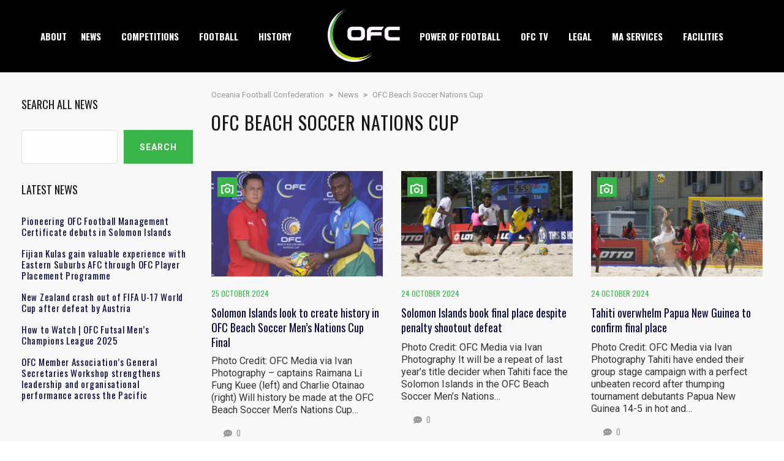

--- FILE ---
content_type: text/html; charset=UTF-8
request_url: https://www.oceaniafootball.com/category/ofc-beach-soccer-nations-cup/
body_size: 18465
content:
<!DOCTYPE html>
<html lang="en-US" class="no-js">
<head>
    <meta name="format-detection" content="telephone=no">
    <meta charset="UTF-8">
    <meta name="viewport" content="width=device-width, initial-scale=1">
    <link rel="profile" href="https://gmpg.org/xfn/11">
    <link rel="pingback" href="https://www.oceaniafootball.com/cms/xmlrpc.php">
    <link media="all" href="https://www.oceaniafootball.com/cms/wp-content/cache/autoptimize/css/autoptimize_d3fa5ef2f7cc3275014427d3b187bf95.css" rel="stylesheet"><title>Category: OFC Beach Soccer Nations Cup | Oceania Football Confederation</title>

<!-- The SEO Framework by Sybre Waaijer -->
<link rel="canonical" href="https://www.oceaniafootball.com/category/ofc-beach-soccer-nations-cup/" />
<link rel="next" href="https://www.oceaniafootball.com/category/ofc-beach-soccer-nations-cup/page/2/" />
<meta property="og:type" content="website" />
<meta property="og:locale" content="en_US" />
<meta property="og:site_name" content="Oceania Football Confederation" />
<meta property="og:title" content="Category: OFC Beach Soccer Nations Cup | Oceania Football Confederation" />
<meta property="og:url" content="https://www.oceaniafootball.com/category/ofc-beach-soccer-nations-cup/" />
<meta property="og:image" content="https://i0.wp.com/www.oceaniafootball.com/cms/wp-content/uploads/2023/02/cropped-OFC-Icon.png?fit=512%2C512&amp;ssl=1" />
<meta property="og:image:width" content="512" />
<meta property="og:image:height" content="512" />
<meta name="twitter:card" content="summary_large_image" />
<meta name="twitter:title" content="Category: OFC Beach Soccer Nations Cup | Oceania Football Confederation" />
<meta name="twitter:image" content="https://i0.wp.com/www.oceaniafootball.com/cms/wp-content/uploads/2023/02/cropped-OFC-Icon.png?fit=512%2C512&amp;ssl=1" />
<script type="application/ld+json">{"@context":"https://schema.org","@graph":[{"@type":"WebSite","@id":"https://www.oceaniafootball.com/#/schema/WebSite","url":"https://www.oceaniafootball.com/","name":"Oceania Football Confederation","inLanguage":"en-US","potentialAction":{"@type":"SearchAction","target":{"@type":"EntryPoint","urlTemplate":"https://www.oceaniafootball.com/search/{search_term_string}/"},"query-input":"required name=search_term_string"},"publisher":{"@type":"Organization","@id":"https://www.oceaniafootball.com/#/schema/Organization","name":"Oceania Football Confederation","url":"https://www.oceaniafootball.com/","logo":{"@type":"ImageObject","url":"https://i0.wp.com/www.oceaniafootball.com/cms/wp-content/uploads/2023/02/cropped-OFC-Icon.png?fit=512%2C512&ssl=1","contentUrl":"https://i0.wp.com/www.oceaniafootball.com/cms/wp-content/uploads/2023/02/cropped-OFC-Icon.png?fit=512%2C512&ssl=1","width":512,"height":512,"contentSize":"31287"}}},{"@type":"CollectionPage","@id":"https://www.oceaniafootball.com/category/ofc-beach-soccer-nations-cup/","url":"https://www.oceaniafootball.com/category/ofc-beach-soccer-nations-cup/","name":"Category: OFC Beach Soccer Nations Cup | Oceania Football Confederation","inLanguage":"en-US","isPartOf":{"@id":"https://www.oceaniafootball.com/#/schema/WebSite"},"breadcrumb":{"@type":"BreadcrumbList","@id":"https://www.oceaniafootball.com/#/schema/BreadcrumbList","itemListElement":[{"@type":"ListItem","position":1,"item":"https://www.oceaniafootball.com/","name":"Oceania Football Confederation"},{"@type":"ListItem","position":2,"name":"Category: OFC Beach Soccer Nations Cup"}]}}]}</script>
<!-- / The SEO Framework by Sybre Waaijer | 3.06ms meta | 0.08ms boot -->

<link rel='dns-prefetch' href='//maps.googleapis.com' />
<link rel='dns-prefetch' href='//www.oceaniafootball.com' />
<link rel='dns-prefetch' href='//fonts.googleapis.com' />
<link rel='dns-prefetch' href='//v0.wordpress.com' />
<link rel='dns-prefetch' href='//i0.wp.com' />
<link rel='dns-prefetch' href='//www.googletagmanager.com' />
<link rel="alternate" type="application/rss+xml" title="Oceania Football Confederation &raquo; Feed" href="https://www.oceaniafootball.com/feed/" />
<link rel="alternate" type="application/rss+xml" title="Oceania Football Confederation &raquo; Comments Feed" href="https://www.oceaniafootball.com/comments/feed/" />
<link rel="alternate" type="text/calendar" title="Oceania Football Confederation &raquo; iCal Feed" href="https://www.oceaniafootball.com/events/?ical=1" />
<link rel="alternate" type="application/rss+xml" title="Oceania Football Confederation &raquo; OFC Beach Soccer Nations Cup Category Feed" href="https://www.oceaniafootball.com/category/ofc-beach-soccer-nations-cup/feed/" />
<script type="text/javascript">
/* <![CDATA[ */
window._wpemojiSettings = {"baseUrl":"https:\/\/s.w.org\/images\/core\/emoji\/15.0.3\/72x72\/","ext":".png","svgUrl":"https:\/\/s.w.org\/images\/core\/emoji\/15.0.3\/svg\/","svgExt":".svg","source":{"concatemoji":"https:\/\/www.oceaniafootball.com\/cms\/wp-includes\/js\/wp-emoji-release.min.js?ver=6.6.2"}};
/*! This file is auto-generated */
!function(i,n){var o,s,e;function c(e){try{var t={supportTests:e,timestamp:(new Date).valueOf()};sessionStorage.setItem(o,JSON.stringify(t))}catch(e){}}function p(e,t,n){e.clearRect(0,0,e.canvas.width,e.canvas.height),e.fillText(t,0,0);var t=new Uint32Array(e.getImageData(0,0,e.canvas.width,e.canvas.height).data),r=(e.clearRect(0,0,e.canvas.width,e.canvas.height),e.fillText(n,0,0),new Uint32Array(e.getImageData(0,0,e.canvas.width,e.canvas.height).data));return t.every(function(e,t){return e===r[t]})}function u(e,t,n){switch(t){case"flag":return n(e,"\ud83c\udff3\ufe0f\u200d\u26a7\ufe0f","\ud83c\udff3\ufe0f\u200b\u26a7\ufe0f")?!1:!n(e,"\ud83c\uddfa\ud83c\uddf3","\ud83c\uddfa\u200b\ud83c\uddf3")&&!n(e,"\ud83c\udff4\udb40\udc67\udb40\udc62\udb40\udc65\udb40\udc6e\udb40\udc67\udb40\udc7f","\ud83c\udff4\u200b\udb40\udc67\u200b\udb40\udc62\u200b\udb40\udc65\u200b\udb40\udc6e\u200b\udb40\udc67\u200b\udb40\udc7f");case"emoji":return!n(e,"\ud83d\udc26\u200d\u2b1b","\ud83d\udc26\u200b\u2b1b")}return!1}function f(e,t,n){var r="undefined"!=typeof WorkerGlobalScope&&self instanceof WorkerGlobalScope?new OffscreenCanvas(300,150):i.createElement("canvas"),a=r.getContext("2d",{willReadFrequently:!0}),o=(a.textBaseline="top",a.font="600 32px Arial",{});return e.forEach(function(e){o[e]=t(a,e,n)}),o}function t(e){var t=i.createElement("script");t.src=e,t.defer=!0,i.head.appendChild(t)}"undefined"!=typeof Promise&&(o="wpEmojiSettingsSupports",s=["flag","emoji"],n.supports={everything:!0,everythingExceptFlag:!0},e=new Promise(function(e){i.addEventListener("DOMContentLoaded",e,{once:!0})}),new Promise(function(t){var n=function(){try{var e=JSON.parse(sessionStorage.getItem(o));if("object"==typeof e&&"number"==typeof e.timestamp&&(new Date).valueOf()<e.timestamp+604800&&"object"==typeof e.supportTests)return e.supportTests}catch(e){}return null}();if(!n){if("undefined"!=typeof Worker&&"undefined"!=typeof OffscreenCanvas&&"undefined"!=typeof URL&&URL.createObjectURL&&"undefined"!=typeof Blob)try{var e="postMessage("+f.toString()+"("+[JSON.stringify(s),u.toString(),p.toString()].join(",")+"));",r=new Blob([e],{type:"text/javascript"}),a=new Worker(URL.createObjectURL(r),{name:"wpTestEmojiSupports"});return void(a.onmessage=function(e){c(n=e.data),a.terminate(),t(n)})}catch(e){}c(n=f(s,u,p))}t(n)}).then(function(e){for(var t in e)n.supports[t]=e[t],n.supports.everything=n.supports.everything&&n.supports[t],"flag"!==t&&(n.supports.everythingExceptFlag=n.supports.everythingExceptFlag&&n.supports[t]);n.supports.everythingExceptFlag=n.supports.everythingExceptFlag&&!n.supports.flag,n.DOMReady=!1,n.readyCallback=function(){n.DOMReady=!0}}).then(function(){return e}).then(function(){var e;n.supports.everything||(n.readyCallback(),(e=n.source||{}).concatemoji?t(e.concatemoji):e.wpemoji&&e.twemoji&&(t(e.twemoji),t(e.wpemoji)))}))}((window,document),window._wpemojiSettings);
/* ]]> */
</script>











<style id='stm-theme-default-styles-inline-css' type='text/css'>
.stm-header.stm-header-second .stm-header-inner .stm-main-menu .stm-main-menu-unit .kos-header-menu > li a { font-size: 15px; padding: 1px 28px 0 0; background: transparent; } .splashAmericanFootball .container { max-width: 1232px; } body .container { max-width: 1240px!important; } .stm-header.stm-header-second .stm-header-inner .stm-main-menu .stm-main-menu-unit { text-align: center; } .stm-footer-image{ display: none; } .splashAmericanFootball .footer-widgets-wrapper .container{ margin-top:50px!important; } .footer-widgets-wrapper .container{ margin-top:50px!important; } .splashAmericanFootball .footer-widgets-wrapper .stm-cols-4 aside{ width: 100%!important; } .footer-widgets-wrapper .stm-cols-4 aside{ width: 100%!important; } /* FOOTER */ .footer-text{ font-weight: 400; font-size: 15px; line-height: 15px; color: rgba(255,255,255,.5); padding-bottom:20px } /*LOGO HEADER*/ .photo-gris{ width: 45px!important; height: 45px!important; } .photo-gris img { width: 68%!important; height: auto; filter: grayscale(0)!important; -webkit-filter: grayscale(0)!important; } .stm-list-duty li { display: inline-block; padding: 0; margin-bottom: 0; margin-right: 5px!important; vertical-align: top; line-height: 40px; } .splashAmericanFootball #stm-top-bar { padding-top: 7px; } #stm-top-bar { padding-top: 7px; } .splashAmericanFootball #stm-top-bar .stm-top-bar_left .stm-head-ticket{ margin-left: 0px; } #stm-top-bar .stm-top-bar_left .stm-head-ticket{ margin-left: 0px; } #footer-main div.widget_nav_menu ul.menu li a{ padding:0px; border-bottom:0px; background-color: transparent; text-transform: math-auto; font-family: "Roboto"; } #footer-main div.widget_nav_menu ul.menu li a:after{ background-color: transparent; } .splashAmericanFootball aside.widget ul li { padding: 2px 0 2px 15px; border-bottom: none; margin-bottom: 0; } aside.widget ul li { padding: 2px 0 2px 15px; border-bottom: none; margin-bottom: 0; } #main { padding-bottom: 0px!important; } .stm-media-tabs .stm-media-tabs-nav ul li a { padding: 0 5px!important; } @media (min-width:786px) and (max-width:1240px) { .stm-header.stm-header-second .stm-header-inner .stm-main-menu .stm-main-menu-unit .kos-header-menu > li a { padding: 1px 8px 0!important; } html body.header_2 .stm-header .stm-main-menu .stm-main-menu-unit ul.header-menu li.stm_menu_item_logo a span .logo-main img{ max-width: 90%; } .stm-header.stm-header-second .stm-header-inner .stm-main-menu .stm-main-menu-unit .kos-header-logo { display: inline-block; width: 127px; vertical-align: middle; float: inherit !important; margin: 14px 0px 17px 0px !important; }} .photo-gris{width: 38px!important;} .ect-list-posts.style-2 { background-color: white; } .stm-header-mobile .bloglogo img { max-width: 90px!important; } .stm-header-mobile {padding: 5px 5px 5px!important;} .stm-header-mobile .stm-mobile-right {margin-top: 6px;} @media (min-width:541px) and (max-width:786px){ .ma-logo img{max-width: 40px;} } @media (max-width:540px){ .ma-logo img{max-width: 33px;} } #stm-footer-bottom .footer-bottom-right .footer-socials-unit .footer-bottom-socials li a { background-color: #12347A; } #stm-footer-bottom .footer-bottom-right .footer-socials-unit .footer-bottom-socials li a:hover { background: #1a94cf; } .stm-header.stm-header-second .stm-header-inner .stm-main-menu .stm-main-menu-unit .kos-header-menu > li:first-child a { padding: 0 18px 0 0; } .stm-sticky-post { background-color: #1a94cf; } body .stm-media-tabs .stm-media-tabs-nav ul li.active a span { border-bottom-color: #12347A; } body .stm-media-tabs .stm-media-tabs-nav ul li.active a:hover, body .stm-media-tabs .stm-media-tabs-nav ul li.active a:hover span { color: #12347A; } body .stm-media-tabs .stm-media-tabs-nav ul li a:hover, body .stm-media-tabs .stm-media-tabs-nav ul li a:hover span { color: #1a94cf; } /* Teal Color */ .stm-header.stm-header-second .stm-header-inner .stm-main-menu .stm-main-menu-unit .kos-header-menu > li > .sub-menu li {color:#16c0ab;} .stm-header.stm-header-second .stm-header-inner .stm-main-menu .stm-main-menu-unit .kos-header-menu > li > .sub-menu li:hover { background: #16c0ab !important; color: #fff; } .stm-header.stm-header-second .stm-header-inner .stm-main-menu .stm-main-menu-unit .kos-header-menu > li > .sub-menu li:after {background-color: #16c0ab !important;} .stm-header.stm-header-second .stm-header-inner .stm-main-menu .stm-main-menu-unit .kos-header-menu > li.current-menu-item:not(.stm_menu_item_logo) > a span, .stm-header.stm-header-second .stm-header-inner .stm-main-menu .stm-main-menu-unit .kos-header-menu > li.current_page_item:not(.stm_menu_item_logo) > a span { border-bottom: solid 2px #16c0ab; } .stm-news-grid .tab-content .tab-pane .stm-latest-news-wrapp .stm-latest-news-single .stm-news-data-wrapp .date { color:#16c0ab;} .stm-news-grid .tab-content .tab-pane .stm-latest-news-wrapp .stm-latest-news-single .image:before { background: #16c0ab;} .stm-news-grid .tab-content .tab-pane .stm-latest-news-wrapp .stm-latest-news-single .stm-news-data-wrapp a:hover { color: #16c0ab; } .tp-leftarrow:after, .tp-leftarrow:before, .tp-rightarrow:after, .tp-rightarrow:before {background: #16c0ab!important;} .rs-touchhover:hover { background: #16c0ab!important;} .site-header .site-title a:hover { color: #000!important; } 
</style>

<style id='wp-emoji-styles-inline-css' type='text/css'>

	img.wp-smiley, img.emoji {
		display: inline !important;
		border: none !important;
		box-shadow: none !important;
		height: 1em !important;
		width: 1em !important;
		margin: 0 0.07em !important;
		vertical-align: -0.1em !important;
		background: none !important;
		padding: 0 !important;
	}
</style>

<style id='wp-block-library-inline-css' type='text/css'>
.has-text-align-justify{text-align:justify;}
</style>


<style id='classic-theme-styles-inline-css' type='text/css'>
/*! This file is auto-generated */
.wp-block-button__link{color:#fff;background-color:#32373c;border-radius:9999px;box-shadow:none;text-decoration:none;padding:calc(.667em + 2px) calc(1.333em + 2px);font-size:1.125em}.wp-block-file__button{background:#32373c;color:#fff;text-decoration:none}
</style>
<style id='global-styles-inline-css' type='text/css'>
:root{--wp--preset--aspect-ratio--square: 1;--wp--preset--aspect-ratio--4-3: 4/3;--wp--preset--aspect-ratio--3-4: 3/4;--wp--preset--aspect-ratio--3-2: 3/2;--wp--preset--aspect-ratio--2-3: 2/3;--wp--preset--aspect-ratio--16-9: 16/9;--wp--preset--aspect-ratio--9-16: 9/16;--wp--preset--color--black: #000000;--wp--preset--color--cyan-bluish-gray: #abb8c3;--wp--preset--color--white: #ffffff;--wp--preset--color--pale-pink: #f78da7;--wp--preset--color--vivid-red: #cf2e2e;--wp--preset--color--luminous-vivid-orange: #ff6900;--wp--preset--color--luminous-vivid-amber: #fcb900;--wp--preset--color--light-green-cyan: #7bdcb5;--wp--preset--color--vivid-green-cyan: #00d084;--wp--preset--color--pale-cyan-blue: #8ed1fc;--wp--preset--color--vivid-cyan-blue: #0693e3;--wp--preset--color--vivid-purple: #9b51e0;--wp--preset--gradient--vivid-cyan-blue-to-vivid-purple: linear-gradient(135deg,rgba(6,147,227,1) 0%,rgb(155,81,224) 100%);--wp--preset--gradient--light-green-cyan-to-vivid-green-cyan: linear-gradient(135deg,rgb(122,220,180) 0%,rgb(0,208,130) 100%);--wp--preset--gradient--luminous-vivid-amber-to-luminous-vivid-orange: linear-gradient(135deg,rgba(252,185,0,1) 0%,rgba(255,105,0,1) 100%);--wp--preset--gradient--luminous-vivid-orange-to-vivid-red: linear-gradient(135deg,rgba(255,105,0,1) 0%,rgb(207,46,46) 100%);--wp--preset--gradient--very-light-gray-to-cyan-bluish-gray: linear-gradient(135deg,rgb(238,238,238) 0%,rgb(169,184,195) 100%);--wp--preset--gradient--cool-to-warm-spectrum: linear-gradient(135deg,rgb(74,234,220) 0%,rgb(151,120,209) 20%,rgb(207,42,186) 40%,rgb(238,44,130) 60%,rgb(251,105,98) 80%,rgb(254,248,76) 100%);--wp--preset--gradient--blush-light-purple: linear-gradient(135deg,rgb(255,206,236) 0%,rgb(152,150,240) 100%);--wp--preset--gradient--blush-bordeaux: linear-gradient(135deg,rgb(254,205,165) 0%,rgb(254,45,45) 50%,rgb(107,0,62) 100%);--wp--preset--gradient--luminous-dusk: linear-gradient(135deg,rgb(255,203,112) 0%,rgb(199,81,192) 50%,rgb(65,88,208) 100%);--wp--preset--gradient--pale-ocean: linear-gradient(135deg,rgb(255,245,203) 0%,rgb(182,227,212) 50%,rgb(51,167,181) 100%);--wp--preset--gradient--electric-grass: linear-gradient(135deg,rgb(202,248,128) 0%,rgb(113,206,126) 100%);--wp--preset--gradient--midnight: linear-gradient(135deg,rgb(2,3,129) 0%,rgb(40,116,252) 100%);--wp--preset--font-size--small: 13px;--wp--preset--font-size--medium: 20px;--wp--preset--font-size--large: 36px;--wp--preset--font-size--x-large: 42px;--wp--preset--spacing--20: 0.44rem;--wp--preset--spacing--30: 0.67rem;--wp--preset--spacing--40: 1rem;--wp--preset--spacing--50: 1.5rem;--wp--preset--spacing--60: 2.25rem;--wp--preset--spacing--70: 3.38rem;--wp--preset--spacing--80: 5.06rem;--wp--preset--shadow--natural: 6px 6px 9px rgba(0, 0, 0, 0.2);--wp--preset--shadow--deep: 12px 12px 50px rgba(0, 0, 0, 0.4);--wp--preset--shadow--sharp: 6px 6px 0px rgba(0, 0, 0, 0.2);--wp--preset--shadow--outlined: 6px 6px 0px -3px rgba(255, 255, 255, 1), 6px 6px rgba(0, 0, 0, 1);--wp--preset--shadow--crisp: 6px 6px 0px rgba(0, 0, 0, 1);}:where(.is-layout-flex){gap: 0.5em;}:where(.is-layout-grid){gap: 0.5em;}body .is-layout-flex{display: flex;}.is-layout-flex{flex-wrap: wrap;align-items: center;}.is-layout-flex > :is(*, div){margin: 0;}body .is-layout-grid{display: grid;}.is-layout-grid > :is(*, div){margin: 0;}:where(.wp-block-columns.is-layout-flex){gap: 2em;}:where(.wp-block-columns.is-layout-grid){gap: 2em;}:where(.wp-block-post-template.is-layout-flex){gap: 1.25em;}:where(.wp-block-post-template.is-layout-grid){gap: 1.25em;}.has-black-color{color: var(--wp--preset--color--black) !important;}.has-cyan-bluish-gray-color{color: var(--wp--preset--color--cyan-bluish-gray) !important;}.has-white-color{color: var(--wp--preset--color--white) !important;}.has-pale-pink-color{color: var(--wp--preset--color--pale-pink) !important;}.has-vivid-red-color{color: var(--wp--preset--color--vivid-red) !important;}.has-luminous-vivid-orange-color{color: var(--wp--preset--color--luminous-vivid-orange) !important;}.has-luminous-vivid-amber-color{color: var(--wp--preset--color--luminous-vivid-amber) !important;}.has-light-green-cyan-color{color: var(--wp--preset--color--light-green-cyan) !important;}.has-vivid-green-cyan-color{color: var(--wp--preset--color--vivid-green-cyan) !important;}.has-pale-cyan-blue-color{color: var(--wp--preset--color--pale-cyan-blue) !important;}.has-vivid-cyan-blue-color{color: var(--wp--preset--color--vivid-cyan-blue) !important;}.has-vivid-purple-color{color: var(--wp--preset--color--vivid-purple) !important;}.has-black-background-color{background-color: var(--wp--preset--color--black) !important;}.has-cyan-bluish-gray-background-color{background-color: var(--wp--preset--color--cyan-bluish-gray) !important;}.has-white-background-color{background-color: var(--wp--preset--color--white) !important;}.has-pale-pink-background-color{background-color: var(--wp--preset--color--pale-pink) !important;}.has-vivid-red-background-color{background-color: var(--wp--preset--color--vivid-red) !important;}.has-luminous-vivid-orange-background-color{background-color: var(--wp--preset--color--luminous-vivid-orange) !important;}.has-luminous-vivid-amber-background-color{background-color: var(--wp--preset--color--luminous-vivid-amber) !important;}.has-light-green-cyan-background-color{background-color: var(--wp--preset--color--light-green-cyan) !important;}.has-vivid-green-cyan-background-color{background-color: var(--wp--preset--color--vivid-green-cyan) !important;}.has-pale-cyan-blue-background-color{background-color: var(--wp--preset--color--pale-cyan-blue) !important;}.has-vivid-cyan-blue-background-color{background-color: var(--wp--preset--color--vivid-cyan-blue) !important;}.has-vivid-purple-background-color{background-color: var(--wp--preset--color--vivid-purple) !important;}.has-black-border-color{border-color: var(--wp--preset--color--black) !important;}.has-cyan-bluish-gray-border-color{border-color: var(--wp--preset--color--cyan-bluish-gray) !important;}.has-white-border-color{border-color: var(--wp--preset--color--white) !important;}.has-pale-pink-border-color{border-color: var(--wp--preset--color--pale-pink) !important;}.has-vivid-red-border-color{border-color: var(--wp--preset--color--vivid-red) !important;}.has-luminous-vivid-orange-border-color{border-color: var(--wp--preset--color--luminous-vivid-orange) !important;}.has-luminous-vivid-amber-border-color{border-color: var(--wp--preset--color--luminous-vivid-amber) !important;}.has-light-green-cyan-border-color{border-color: var(--wp--preset--color--light-green-cyan) !important;}.has-vivid-green-cyan-border-color{border-color: var(--wp--preset--color--vivid-green-cyan) !important;}.has-pale-cyan-blue-border-color{border-color: var(--wp--preset--color--pale-cyan-blue) !important;}.has-vivid-cyan-blue-border-color{border-color: var(--wp--preset--color--vivid-cyan-blue) !important;}.has-vivid-purple-border-color{border-color: var(--wp--preset--color--vivid-purple) !important;}.has-vivid-cyan-blue-to-vivid-purple-gradient-background{background: var(--wp--preset--gradient--vivid-cyan-blue-to-vivid-purple) !important;}.has-light-green-cyan-to-vivid-green-cyan-gradient-background{background: var(--wp--preset--gradient--light-green-cyan-to-vivid-green-cyan) !important;}.has-luminous-vivid-amber-to-luminous-vivid-orange-gradient-background{background: var(--wp--preset--gradient--luminous-vivid-amber-to-luminous-vivid-orange) !important;}.has-luminous-vivid-orange-to-vivid-red-gradient-background{background: var(--wp--preset--gradient--luminous-vivid-orange-to-vivid-red) !important;}.has-very-light-gray-to-cyan-bluish-gray-gradient-background{background: var(--wp--preset--gradient--very-light-gray-to-cyan-bluish-gray) !important;}.has-cool-to-warm-spectrum-gradient-background{background: var(--wp--preset--gradient--cool-to-warm-spectrum) !important;}.has-blush-light-purple-gradient-background{background: var(--wp--preset--gradient--blush-light-purple) !important;}.has-blush-bordeaux-gradient-background{background: var(--wp--preset--gradient--blush-bordeaux) !important;}.has-luminous-dusk-gradient-background{background: var(--wp--preset--gradient--luminous-dusk) !important;}.has-pale-ocean-gradient-background{background: var(--wp--preset--gradient--pale-ocean) !important;}.has-electric-grass-gradient-background{background: var(--wp--preset--gradient--electric-grass) !important;}.has-midnight-gradient-background{background: var(--wp--preset--gradient--midnight) !important;}.has-small-font-size{font-size: var(--wp--preset--font-size--small) !important;}.has-medium-font-size{font-size: var(--wp--preset--font-size--medium) !important;}.has-large-font-size{font-size: var(--wp--preset--font-size--large) !important;}.has-x-large-font-size{font-size: var(--wp--preset--font-size--x-large) !important;}
:where(.wp-block-post-template.is-layout-flex){gap: 1.25em;}:where(.wp-block-post-template.is-layout-grid){gap: 1.25em;}
:where(.wp-block-columns.is-layout-flex){gap: 2em;}:where(.wp-block-columns.is-layout-grid){gap: 2em;}
:root :where(.wp-block-pullquote){font-size: 1.5em;line-height: 1.6;}
</style>


<style id='comet-frontend-inline-css' type='text/css'>
.comet-view-wrapper ul.tab li a.active, .comet-view-wrapper ul.tab li a:focus {
    background-color: #03193e;
}
.comet-view-wrapper ul.tab li a.active::after {
    border-top: 10px solid #03193e;
}
.comet-view-wrapper {
   font-size:16px;
}
</style>

<link rel='stylesheet' id='dashicons-css' href='https://www.oceaniafootball.com/cms/wp-includes/css/dashicons.min.css?ver=6.6.2' type='text/css' media='all' />





<style id='__EPYT__style-inline-css' type='text/css'>

                .epyt-gallery-thumb {
                        width: 33.333%;
                }
                
                         @media (min-width:0px) and (max-width: 767px) {
                            .epyt-gallery-rowbreak {
                                display: none;
                            }
                            .epyt-gallery-allthumbs[class*="epyt-cols"] .epyt-gallery-thumb {
                                width: 100% !important;
                            }
                          }
</style>
<link rel='stylesheet' id='stm-google-fonts-css' href='//fonts.googleapis.com/css?family=Roboto%3Aregular%2Citalic%2C700%2C100%2C100italic%2C300%2C300italic%2C500%2C500italic%2C700italic%2C900%2C900italic%7COswald%3Aregular%2C700%2C300&#038;ver=1.0' type='text/css' media='all' />

<style type="text/css"></style>







<script type="text/javascript" id="__ytprefs__-js-extra">
/* <![CDATA[ */
var _EPYT_ = {"ajaxurl":"https:\/\/www.oceaniafootball.com\/cms\/wp-admin\/admin-ajax.php","security":"b07004dc77","gallery_scrolloffset":"20","eppathtoscripts":"https:\/\/www.oceaniafootball.com\/cms\/wp-content\/plugins\/youtube-embed-plus\/scripts\/","eppath":"https:\/\/www.oceaniafootball.com\/cms\/wp-content\/plugins\/youtube-embed-plus\/","epresponsiveselector":"[\"iframe.__youtube_prefs_widget__\"]","epdovol":"1","version":"14.2.1.2","evselector":"iframe.__youtube_prefs__[src], iframe[src*=\"youtube.com\/embed\/\"], iframe[src*=\"youtube-nocookie.com\/embed\/\"]","ajax_compat":"","maxres_facade":"eager","ytapi_load":"light","pause_others":"","stopMobileBuffer":"1","facade_mode":"","not_live_on_channel":"","vi_active":"","vi_js_posttypes":[]};
/* ]]> */
</script>

<script></script><link rel="https://api.w.org/" href="https://www.oceaniafootball.com/wp-json/" /><link rel="alternate" title="JSON" type="application/json" href="https://www.oceaniafootball.com/wp-json/wp/v2/categories/2027" /><link rel="EditURI" type="application/rsd+xml" title="RSD" href="https://www.oceaniafootball.com/cms/xmlrpc.php?rsd" />
<meta name="generator" content="Site Kit by Google 1.136.0" /><meta name="tec-api-version" content="v1"><meta name="tec-api-origin" content="https://www.oceaniafootball.com"><link rel="alternate" href="https://www.oceaniafootball.com/wp-json/tribe/events/v1/" />	<style>img#wpstats{display:none}</style>
		    <script type="text/javascript">
        var splash_mm_get_menu_data = '7cf609667a';
        var splash_load_media = '164af2e89f';
        var stm_like_nonce = '8537c39515';
        var stm_league_table_by_id = 'a4e7fa7f83';
        var stm_events_league_table_by_id = 'd4996a08bf';
        var stm_posts_most_styles = 'e4aa1d6134';
        var stm_demo_import_content = '3d9d058556';

        var ajaxurl = 'https://www.oceaniafootball.com/cms/wp-admin/admin-ajax.php';
        var stm_cf7_preloader = 'https://www.oceaniafootball.com/cms/wp-content/themes/splash/assets/images/map-pin.png';
    </script>
<meta name="generator" content="Elementor 3.23.4; features: e_optimized_css_loading, e_font_icon_svg, additional_custom_breakpoints, e_optimized_control_loading, e_lazyload, e_element_cache; settings: css_print_method-external, google_font-enabled, font_display-swap">
			<style>
				.e-con.e-parent:nth-of-type(n+4):not(.e-lazyloaded):not(.e-no-lazyload),
				.e-con.e-parent:nth-of-type(n+4):not(.e-lazyloaded):not(.e-no-lazyload) * {
					background-image: none !important;
				}
				@media screen and (max-height: 1024px) {
					.e-con.e-parent:nth-of-type(n+3):not(.e-lazyloaded):not(.e-no-lazyload),
					.e-con.e-parent:nth-of-type(n+3):not(.e-lazyloaded):not(.e-no-lazyload) * {
						background-image: none !important;
					}
				}
				@media screen and (max-height: 640px) {
					.e-con.e-parent:nth-of-type(n+2):not(.e-lazyloaded):not(.e-no-lazyload),
					.e-con.e-parent:nth-of-type(n+2):not(.e-lazyloaded):not(.e-no-lazyload) * {
						background-image: none !important;
					}
				}
			</style>
			<meta name="generator" content="Powered by WPBakery Page Builder - drag and drop page builder for WordPress."/>
<meta name="generator" content="Powered by Slider Revolution 6.7.16 - responsive, Mobile-Friendly Slider Plugin for WordPress with comfortable drag and drop interface." />
<link rel="icon" href="https://i0.wp.com/www.oceaniafootball.com/cms/wp-content/uploads/2023/02/cropped-OFC-Icon.png?fit=32%2C32&#038;ssl=1" sizes="32x32" />
<link rel="icon" href="https://i0.wp.com/www.oceaniafootball.com/cms/wp-content/uploads/2023/02/cropped-OFC-Icon.png?fit=192%2C192&#038;ssl=1" sizes="192x192" />
<link rel="apple-touch-icon" href="https://i0.wp.com/www.oceaniafootball.com/cms/wp-content/uploads/2023/02/cropped-OFC-Icon.png?fit=180%2C180&#038;ssl=1" />
<meta name="msapplication-TileImage" content="https://i0.wp.com/www.oceaniafootball.com/cms/wp-content/uploads/2023/02/cropped-OFC-Icon.png?fit=270%2C270&#038;ssl=1" />
<script>function setREVStartSize(e){
			//window.requestAnimationFrame(function() {
				window.RSIW = window.RSIW===undefined ? window.innerWidth : window.RSIW;
				window.RSIH = window.RSIH===undefined ? window.innerHeight : window.RSIH;
				try {
					var pw = document.getElementById(e.c).parentNode.offsetWidth,
						newh;
					pw = pw===0 || isNaN(pw) || (e.l=="fullwidth" || e.layout=="fullwidth") ? window.RSIW : pw;
					e.tabw = e.tabw===undefined ? 0 : parseInt(e.tabw);
					e.thumbw = e.thumbw===undefined ? 0 : parseInt(e.thumbw);
					e.tabh = e.tabh===undefined ? 0 : parseInt(e.tabh);
					e.thumbh = e.thumbh===undefined ? 0 : parseInt(e.thumbh);
					e.tabhide = e.tabhide===undefined ? 0 : parseInt(e.tabhide);
					e.thumbhide = e.thumbhide===undefined ? 0 : parseInt(e.thumbhide);
					e.mh = e.mh===undefined || e.mh=="" || e.mh==="auto" ? 0 : parseInt(e.mh,0);
					if(e.layout==="fullscreen" || e.l==="fullscreen")
						newh = Math.max(e.mh,window.RSIH);
					else{
						e.gw = Array.isArray(e.gw) ? e.gw : [e.gw];
						for (var i in e.rl) if (e.gw[i]===undefined || e.gw[i]===0) e.gw[i] = e.gw[i-1];
						e.gh = e.el===undefined || e.el==="" || (Array.isArray(e.el) && e.el.length==0)? e.gh : e.el;
						e.gh = Array.isArray(e.gh) ? e.gh : [e.gh];
						for (var i in e.rl) if (e.gh[i]===undefined || e.gh[i]===0) e.gh[i] = e.gh[i-1];
											
						var nl = new Array(e.rl.length),
							ix = 0,
							sl;
						e.tabw = e.tabhide>=pw ? 0 : e.tabw;
						e.thumbw = e.thumbhide>=pw ? 0 : e.thumbw;
						e.tabh = e.tabhide>=pw ? 0 : e.tabh;
						e.thumbh = e.thumbhide>=pw ? 0 : e.thumbh;
						for (var i in e.rl) nl[i] = e.rl[i]<window.RSIW ? 0 : e.rl[i];
						sl = nl[0];
						for (var i in nl) if (sl>nl[i] && nl[i]>0) { sl = nl[i]; ix=i;}
						var m = pw>(e.gw[ix]+e.tabw+e.thumbw) ? 1 : (pw-(e.tabw+e.thumbw)) / (e.gw[ix]);
						newh =  (e.gh[ix] * m) + (e.tabh + e.thumbh);
					}
					var el = document.getElementById(e.c);
					if (el!==null && el) el.style.height = newh+"px";
					el = document.getElementById(e.c+"_wrapper");
					if (el!==null && el) {
						el.style.height = newh+"px";
						el.style.display = "block";
					}
				} catch(e){
					console.log("Failure at Presize of Slider:" + e)
				}
			//});
		  };</script>
<style type="text/css" title="dynamic-css" class="options-output">body, .normal-font, .normal_font, .woocommerce-breadcrumb, .navxtBreads, #stm-top-bar .stm-top-profile-holder .stm-profile-wrapp a, .countdown small, 
	div.wpcf7-validation-errors,  .stm-countdown-wrapper span small{font-family:Roboto;}body, .normal_font{font-size:16px; line-height:20px;}body, .normal_font{line-height:30px;}h1, .h1, h2, .h2, h3, .h3, h4, .h4, h5, .h5, h6, .h6, .heading-font, .heading-font-only, .button, 
	.widget_recent_entries, table, .stm-widget-menu ul.menu li a, 
	input[type='submit'], .rev_post_title, .countdown span, .woocommerce .price, .woocommerce-MyAccount-navigation ul li a{font-family:Oswald;}h6, .h6{font-size:14px; line-height:18px;}#stm-top-bar{background-color: #03193e;}#stm-footer-bottom{background-color: #03193e;}</style>
<noscript><style> .wpb_animate_when_almost_visible { opacity: 1; }</style></noscript><style type="text/css">/** Mega Menu CSS: fs **/</style>
<script src="https://www.oceaniafootball.com/cms/wp-content/cache/autoptimize/js/autoptimize_4085fac12093ea3d19019fb7a7cd9beb.js"></script></head>


<body class="archive category category-ofc-beach-soccer-nations-cup category-2027 splashBasketball header_2 tribe-no-js stm-shop-sidebar wpb-js-composer js-comp-ver-7.8 vc_responsive elementor-default elementor-kit-58444" >
<div id="wrapper" >
        <div class="stm-header stm-header-second stm-non-transparent-header stm-header-static ">
    <div class="stm-header-inner">
                <div class="container stm-header-container">
            <div class="stm-main-menu">
                <div class="stm-main-menu-unit stm-search-enabled" style="margin-top: 0px;">
                    <ul class="header-menu stm-list-duty heading-font clearfix kos-header-menu">
                        HomeLogo<li id="menu-item-19483" class="menu-item menu-item-type-post_type menu-item-object-page menu-item-has-children menu-item-19483"><a href="https://www.oceaniafootball.com/about-ofc/"><span>About</span></a>
<ul class="sub-menu">
	<li id="menu-item-33786" class="menu-item menu-item-type-post_type menu-item-object-page menu-item-33786 stm_col_width_default stm_mega_cols_inside_default"><a href="https://www.oceaniafootball.com/about-ofc/"><span>What OFC does</span></a></li>
	<li id="menu-item-46173" class="menu-item menu-item-type-custom menu-item-object-custom menu-item-has-children menu-item-46173 stm_col_width_default stm_mega_cols_inside_default"><a href="#"><span>Who we are</span></a>
	<ul class="sub-menu">
		<li id="menu-item-33783" class="menu-item menu-item-type-post_type menu-item-object-page menu-item-33783 stm_mega_second_col_width_default"><a href="https://www.oceaniafootball.com/governance/president/"><span>President</span></a></li>
		<li id="menu-item-33778" class="menu-item menu-item-type-post_type menu-item-object-page menu-item-33778 stm_mega_second_col_width_default"><a href="https://www.oceaniafootball.com/governance/executive-committee/"><span>Executive Committee</span></a></li>
		<li id="menu-item-33779" class="menu-item menu-item-type-post_type menu-item-object-page menu-item-33779 stm_mega_second_col_width_default"><a href="https://www.oceaniafootball.com/governance/general-secretariat/"><span>General Secretariat</span></a></li>
		<li id="menu-item-46183" class="menu-item menu-item-type-post_type menu-item-object-page menu-item-46183 stm_mega_second_col_width_default"><a href="https://www.oceaniafootball.com/member-associations/"><span>Member Associations</span></a></li>
		<li id="menu-item-36931" class="menu-item menu-item-type-taxonomy menu-item-object-category menu-item-has-children menu-item-36931 stm_mega_second_col_width_default"><a href="https://www.oceaniafootball.com/category/fifa-development/"><span>FIFA</span></a>
		<ul class="sub-menu">
			<li id="menu-item-46194" class="menu-item menu-item-type-post_type menu-item-object-page menu-item-46194"><a href="https://www.oceaniafootball.com/governance/fifa-council/"><span>FIFA Council</span></a></li>
			<li id="menu-item-36932" class="menu-item menu-item-type-post_type menu-item-object-page menu-item-36932"><a href="https://www.oceaniafootball.com/governance-2/"><span>Governance</span></a></li>
			<li id="menu-item-36933" class="menu-item menu-item-type-post_type menu-item-object-page menu-item-36933"><a href="https://www.oceaniafootball.com/projects/"><span>Projects</span></a></li>
		</ul>
</li>
	</ul>
</li>
	<li id="menu-item-46895" class="menu-item menu-item-type-post_type menu-item-object-page menu-item-46895 stm_col_width_default stm_mega_cols_inside_default"><a href="https://www.oceaniafootball.com/about-ofc/reports/"><span>Reports</span></a></li>
	<li id="menu-item-19487" class="menu-item menu-item-type-post_type menu-item-object-page menu-item-19487 stm_col_width_default stm_mega_cols_inside_default"><a href="https://www.oceaniafootball.com/about-ofc/partnership/"><span>Partnerships</span></a></li>
	<li id="menu-item-40019" class="menu-item menu-item-type-post_type menu-item-object-page menu-item-40019 stm_col_width_default stm_mega_cols_inside_default"><a href="https://www.oceaniafootball.com/about-ofc/careers/"><span>Career Opportunities</span></a></li>
	<li id="menu-item-39641" class="menu-item menu-item-type-post_type menu-item-object-page menu-item-39641 stm_col_width_default stm_mega_cols_inside_default"><a href="https://www.oceaniafootball.com/about-ofc/contact-us/"><span>Contact us</span></a></li>
</ul>
</li>
<li id="menu-item-2101" class="menu-item menu-item-type-post_type menu-item-object-page current_page_parent menu-item-has-children menu-item-2101"><a href="https://www.oceaniafootball.com/news/"><span>News</span></a>
<ul class="sub-menu">
	<li id="menu-item-59843" class="menu-item menu-item-type-post_type menu-item-object-page menu-item-59843 stm_col_width_default stm_mega_cols_inside_default"><a href="https://www.oceaniafootball.com/feature-stories/"><span>Features</span></a></li>
</ul>
</li>
<li id="menu-item-9" class="menu-item menu-item-type-post_type menu-item-object-page menu-item-has-children menu-item-9"><a href="https://www.oceaniafootball.com/home-draft-2025/"><span>Competitions</span></a>
<ul class="sub-menu">
	<li id="menu-item-46175" class="menu-item menu-item-type-custom menu-item-object-custom menu-item-46175 stm_col_width_default stm_mega_cols_inside_default"><a href="https://www.oceaniafootball.com/events/"><span>Calendar</span></a></li>
	<li id="menu-item-54041" class="menu-item menu-item-type-post_type menu-item-object-page menu-item-54041 stm_col_width_default stm_mega_cols_inside_default"><a href="https://www.oceaniafootball.com/draws/"><span>Draws</span></a></li>
	<li id="menu-item-46177" class="menu-item menu-item-type-custom menu-item-object-custom menu-item-has-children menu-item-46177 stm_col_width_default stm_mega_cols_inside_default"><a href="#"><span>Women&#8217;s</span></a>
	<ul class="sub-menu">
		<li id="menu-item-61964" class="menu-item menu-item-type-post_type menu-item-object-page menu-item-61964 stm_mega_second_col_width_default"><a href="https://www.oceaniafootball.com/ofc-womens-champions-league-2025/"><span>OFC Women’s Champions League – 2025</span></a></li>
		<li id="menu-item-61963" class="menu-item menu-item-type-post_type menu-item-object-page menu-item-61963 stm_mega_second_col_width_default"><a href="https://www.oceaniafootball.com/ofc-womens-nations-cup-2025/"><span>OFC Women’s Nations Cup – 2025</span></a></li>
		<li id="menu-item-61986" class="menu-item menu-item-type-post_type menu-item-object-page menu-item-61986 stm_mega_second_col_width_default"><a href="https://www.oceaniafootball.com/ofc-u-16-womens-championship-2025/"><span>OFC U-16 Women’s Championship – 2025</span></a></li>
		<li id="menu-item-61998" class="menu-item menu-item-type-post_type menu-item-object-page menu-item-61998 stm_mega_second_col_width_default"><a href="https://www.oceaniafootball.com/ofc-u-19-womens-championship-2025/"><span>OFC U-19 Women’s Championship 2025</span></a></li>
	</ul>
</li>
	<li id="menu-item-46176" class="menu-item menu-item-type-custom menu-item-object-custom menu-item-has-children menu-item-46176 stm_col_width_default stm_mega_cols_inside_default"><a href="#"><span>Men&#8217;s</span></a>
	<ul class="sub-menu">
		<li id="menu-item-61267" class="menu-item menu-item-type-post_type menu-item-object-page menu-item-61267 stm_mega_second_col_width_default"><a href="https://www.oceaniafootball.com/ofc-mens-champions-league-2025/"><span>OFC Men’s Champions League 2025</span></a></li>
		<li id="menu-item-61118" class="menu-item menu-item-type-post_type menu-item-object-page menu-item-61118 stm_mega_second_col_width_default"><a href="https://www.oceaniafootball.com/ofc-mens-champions-league-2025-qualifying/"><span>OFC Men’s Champions League 2025 – Qualifying</span></a></li>
		<li id="menu-item-61985" class="menu-item menu-item-type-post_type menu-item-object-page menu-item-61985 stm_mega_second_col_width_default"><a href="https://www.oceaniafootball.com/ofc-u-16-mens-championship-2025/"><span>OFC U-16 Men’s Championship 2025</span></a></li>
	</ul>
</li>
	<li id="menu-item-65654" class="menu-item menu-item-type-post_type menu-item-object-page menu-item-65654 stm_col_width_default stm_mega_cols_inside_default"><a href="https://www.oceaniafootball.com/fifa-womens-world-cup-qualifiers-2027/"><span>FIFA™ Women’s World Cup Qualifiers 2027</span></a></li>
	<li id="menu-item-58363" class="menu-item menu-item-type-custom menu-item-object-custom menu-item-has-children menu-item-58363 stm_col_width_default stm_mega_cols_inside_default"><a href="//"><span>FIFA World Cup 26™ Oceania Qualifiers</span></a>
	<ul class="sub-menu">
		<li id="menu-item-58361" class="menu-item menu-item-type-post_type menu-item-object-page menu-item-58361 stm_mega_second_col_width_default"><a href="https://www.oceaniafootball.com/fifa-world-cup-2026-oceania-qualifiers/"><span>Round One</span></a></li>
		<li id="menu-item-58368" class="menu-item menu-item-type-post_type menu-item-object-page menu-item-58368 stm_mega_second_col_width_default"><a href="https://www.oceaniafootball.com/fifa-world-cup-2026-oceania-qualifiers-round-two/"><span>Round Two</span></a></li>
		<li id="menu-item-60616" class="menu-item menu-item-type-post_type menu-item-object-page menu-item-60616 stm_mega_second_col_width_default"><a href="https://www.oceaniafootball.com/fifa-world-cup-26-oceania-qualifiers-round-three/"><span>Round Three</span></a></li>
	</ul>
</li>
	<li id="menu-item-37059" class="menu-item menu-item-type-post_type menu-item-object-page menu-item-has-children menu-item-37059 stm_col_width_default stm_mega_cols_inside_default"><a href="https://www.oceaniafootball.com/technical/futsal/"><span>Futsal</span></a>
	<ul class="sub-menu">
		<li id="menu-item-64634" class="menu-item menu-item-type-post_type menu-item-object-page menu-item-64634 stm_mega_second_col_width_default"><a href="https://www.oceaniafootball.com/ofc-futsal-mens-cup-2025/"><span>OFC Futsal Men’s Cup 2025</span></a></li>
		<li id="menu-item-64652" class="menu-item menu-item-type-post_type menu-item-object-page menu-item-64652 stm_mega_second_col_width_default"><a href="https://www.oceaniafootball.com/ofc-futsal-mens-champions-league-2025/"><span>OFC Futsal Men’s Champions League 2025</span></a></li>
	</ul>
</li>
	<li id="menu-item-36918" class="menu-item menu-item-type-post_type menu-item-object-page menu-item-36918 stm_col_width_default stm_mega_cols_inside_default"><a href="https://www.oceaniafootball.com/technical/beach-soccer/"><span>Beach Soccer</span></a></li>
	<li id="menu-item-64600" class="menu-item menu-item-type-custom menu-item-object-custom menu-item-has-children menu-item-64600 stm_col_width_default stm_mega_cols_inside_default"><a href="#"><span>OFC Professional League</span></a>
	<ul class="sub-menu">
		<li id="menu-item-64614" class="menu-item menu-item-type-post_type menu-item-object-page menu-item-64614 stm_mega_second_col_width_default"><a href="https://www.oceaniafootball.com/ofc-professional-league-club-licenscing-committee/"><span>OFC Professional League Club Licencing Committee</span></a></li>
		<li id="menu-item-64616" class="menu-item menu-item-type-post_type menu-item-object-page menu-item-64616 stm_mega_second_col_width_default"><a href="https://www.oceaniafootball.com/ofc-professional-league-club-licenscing-regulations/"><span>OFC Professional League Regulations</span></a></li>
	</ul>
</li>
	<li id="menu-item-51755" class="menu-item menu-item-type-post_type menu-item-object-page menu-item-51755 stm_col_width_default stm_mega_cols_inside_default"><a href="https://www.oceaniafootball.com/competition-regulations/"><span>Competition Regulations</span></a></li>
	<li id="menu-item-61246" class="menu-item menu-item-type-custom menu-item-object-custom menu-item-has-children menu-item-61246 stm_col_width_default stm_mega_cols_inside_default"><a href="#"><span>Competition Archive</span></a>
	<ul class="sub-menu">
		<li id="menu-item-61247" class="menu-item menu-item-type-post_type menu-item-object-page menu-item-61247 stm_mega_second_col_width_default"><a href="https://www.oceaniafootball.com/2024-competitions/"><span>2024 Competitions</span></a></li>
	</ul>
</li>
</ul>
</li>
<li id="menu-item-36921" class="menu-item menu-item-type-post_type menu-item-object-page menu-item-has-children menu-item-36921"><a href="https://www.oceaniafootball.com/technical/introduction/"><span>Football</span></a>
<ul class="sub-menu">
	<li id="menu-item-36919" class="menu-item menu-item-type-post_type menu-item-object-page menu-item-36919 stm_col_width_default stm_mega_cols_inside_default"><a href="https://www.oceaniafootball.com/technical/education/"><span>OFC Learn</span></a></li>
	<li id="menu-item-36917" class="menu-item menu-item-type-post_type menu-item-object-page menu-item-36917 stm_col_width_default stm_mega_cols_inside_default"><a href="https://www.oceaniafootball.com/technical/goalkeeping/"><span>Goalkeeping</span></a></li>
	<li id="menu-item-36923" class="menu-item menu-item-type-post_type menu-item-object-page menu-item-36923 stm_col_width_default stm_mega_cols_inside_default"><a href="https://www.oceaniafootball.com/technical/womens-football/"><span>Women’s Football</span></a></li>
	<li id="menu-item-46199" class="menu-item menu-item-type-post_type menu-item-object-page menu-item-46199 stm_col_width_default stm_mega_cols_inside_default"><a href="https://www.oceaniafootball.com/technical/futsal/"><span>Futsal</span></a></li>
	<li id="menu-item-46200" class="menu-item menu-item-type-post_type menu-item-object-page menu-item-46200 stm_col_width_default stm_mega_cols_inside_default"><a href="https://www.oceaniafootball.com/technical/beach-soccer/"><span>Beach Soccer</span></a></li>
	<li id="menu-item-36924" class="menu-item menu-item-type-post_type menu-item-object-page menu-item-has-children menu-item-36924 stm_col_width_default stm_mega_cols_inside_default"><a href="https://www.oceaniafootball.com/technical/refeering/"><span>Refereeing</span></a>
	<ul class="sub-menu">
		<li id="menu-item-58129" class="menu-item menu-item-type-post_type menu-item-object-page menu-item-58129 stm_mega_second_col_width_default"><a href="https://www.oceaniafootball.com/fifa-ofc-match-official-list/"><span>Match Officials</span></a></li>
	</ul>
</li>
	<li id="menu-item-62900" class="menu-item menu-item-type-post_type menu-item-object-page menu-item-62900 stm_col_width_default stm_mega_cols_inside_default"><a href="https://www.oceaniafootball.com/club-database/"><span>Club Database</span></a></li>
</ul>
</li>
<li id="menu-item-54601" class="menu-item menu-item-type-post_type menu-item-object-page menu-item-54601"><a href="https://www.oceaniafootball.com/history/"><span>History</span></a></li>
<li id="menu-item-46577" class="menu-item menu-item-type-custom menu-item-object-custom menu-item-46577  stm_menu_item_logo"><a href="https://oceaniafootball.com/" data-megabg="https://i0.wp.com/www.oceaniafootball.com/cms/wp-content/uploads/2023/02/ofc_logo_inv_600x286.png?fit=230%2C167&#038;ssl=1"><span><div class="logo-main kos-header-logo"><img
                            src="https://www.oceaniafootball.com/cms/wp-content/uploads/2023/02/ofc_logo_inv_600x286.png"
                            style="width: 157px;"
                            title=""
                            alt=""
								/></div></span></a></li>
<li id="menu-item-50791" class="menu-item menu-item-type-post_type menu-item-object-page menu-item-50791"><a href="https://www.oceaniafootball.com/power-of-football/"><span>Power of Football</span></a></li>
<li id="menu-item-46197" class="menu-item menu-item-type-post_type menu-item-object-page menu-item-46197"><a href="https://www.oceaniafootball.com/ofc-tv/"><span>OFC TV</span></a></li>
<li id="menu-item-46190" class="menu-item menu-item-type-custom menu-item-object-custom menu-item-has-children menu-item-46190"><a href="#"><span>Legal</span></a>
<ul class="sub-menu">
	<li id="menu-item-46900" class="menu-item menu-item-type-post_type menu-item-object-page menu-item-46900 stm_col_width_default stm_mega_cols_inside_default"><a href="https://www.oceaniafootball.com/governance/regulations/disciplinary-matters/"><span>Disciplinary Matters</span></a></li>
	<li id="menu-item-46899" class="menu-item menu-item-type-post_type menu-item-object-page menu-item-46899 stm_col_width_default stm_mega_cols_inside_default"><a href="https://www.oceaniafootball.com/governance/regulations/disciplinary-code/"><span>Disciplinary Code</span></a></li>
	<li id="menu-item-46901" class="menu-item menu-item-type-post_type menu-item-object-page menu-item-46901 stm_col_width_default stm_mega_cols_inside_default"><a href="https://www.oceaniafootball.com/governance/regulations/code-of-ethics/"><span>Code of Ethics</span></a></li>
	<li id="menu-item-46902" class="menu-item menu-item-type-post_type menu-item-object-page menu-item-46902 stm_col_width_default stm_mega_cols_inside_default"><a href="https://www.oceaniafootball.com/governance/regulations/statutes/"><span>Statutes</span></a></li>
	<li id="menu-item-33784" class="menu-item menu-item-type-post_type menu-item-object-page menu-item-33784 stm_col_width_default stm_mega_cols_inside_default"><a href="https://www.oceaniafootball.com/governance/regulations/"><span>Regulations</span></a></li>
	<li id="menu-item-46903" class="menu-item menu-item-type-post_type menu-item-object-page menu-item-46903 stm_col_width_default stm_mega_cols_inside_default"><a href="https://www.oceaniafootball.com/governance/regulations/governance-regulations/"><span>Governance Regulations</span></a></li>
	<li id="menu-item-46905" class="menu-item menu-item-type-post_type menu-item-object-page menu-item-46905 stm_col_width_default stm_mega_cols_inside_default"><a href="https://www.oceaniafootball.com/about-ofc/privacy/"><span>Privacy</span></a></li>
</ul>
</li>
<li id="menu-item-46193" class="menu-item menu-item-type-post_type menu-item-object-page menu-item-46193"><a href="https://www.oceaniafootball.com/ma-services/"><span>MA Services</span></a></li>
<li id="menu-item-57805" class="menu-item menu-item-type-custom menu-item-object-custom menu-item-has-children menu-item-57805"><a href="#"><span>Facilities</span></a>
<ul class="sub-menu">
	<li id="menu-item-57807" class="menu-item menu-item-type-post_type menu-item-object-page menu-item-57807 stm_col_width_default stm_mega_cols_inside_default"><a href="https://www.oceaniafootball.com/ofc-accomodation-booking-request/"><span>OFC Academy Accommodation Booking Request</span></a></li>
	<li id="menu-item-57806" class="menu-item menu-item-type-post_type menu-item-object-page menu-item-57806 stm_col_width_default stm_mega_cols_inside_default"><a href="https://www.oceaniafootball.com/ngahue-reserve-field-booking-request/"><span>OFC Ngahue Reserve Field Booking Request</span></a></li>
</ul>
</li>
                    </ul>
                    <div class="stm-header-search heading-font">
	<form method="get" action="https://www.oceaniafootball.com/"><div class="search-wrapper"><input placeholder="Search" type="text" class="search-input" value="" name="s" /></div><button type="submit" class="search-submit" ><i class="fa fa-search"></i></button></form></div>                </div>
            </div>
        </div>
    </div>

    <!--MOBILE HEADER-->
    <div class="stm-header-mobile clearfix">
        <div class="logo-main" style="margin-top: 22px;">
                            <a class="bloglogo" href="https://www.oceaniafootball.com/">
                    <img
                        src="https://www.oceaniafootball.com/cms/wp-content/uploads/2023/02/ofc_logo_inv_600x286.png"
                        style="width: 157px;"
                        title="Home"
                        alt="Logo"
                    />
                </a>
                    </div>
        <div class="stm-mobile-right">
            <div class="clearfix">
                <div class="stm-menu-toggle">
                    <span></span>
                    <span></span>
                    <span></span>
                </div>
                
            </div>
        </div>

        <div class="stm-mobile-menu-unit">
            <div class="inner">
                <div class="stm-top clearfix">
                    <div class="stm-switcher pull-left">
                                            </div>
                    <div class="stm-top-right">
                        <div class="clearfix">
                            <div class="stm-top-search">
                                <div class="stm-header-search heading-font">
	<form method="get" action="https://www.oceaniafootball.com/"><div class="search-wrapper"><input placeholder="Search" type="text" class="search-input" value="" name="s" /></div><button type="submit" class="search-submit" ><i class="fa fa-search"></i></button></form></div>                            </div>
                            <div class="stm-top-socials">
                                                            </div>
                        </div>
                    </div>
                </div>
                <ul class="stm-mobile-menu-list heading-font">
                    HomeLogo<li class="menu-item menu-item-type-post_type menu-item-object-page menu-item-has-children menu-item-19483"><a href="https://www.oceaniafootball.com/about-ofc/"><span>About</span></a>
<ul class="sub-menu">
	<li class="menu-item menu-item-type-post_type menu-item-object-page menu-item-33786 stm_col_width_default stm_mega_cols_inside_default"><a href="https://www.oceaniafootball.com/about-ofc/"><span>What OFC does</span></a></li>
	<li class="menu-item menu-item-type-custom menu-item-object-custom menu-item-has-children menu-item-46173 stm_col_width_default stm_mega_cols_inside_default"><a href="#"><span>Who we are</span></a>
	<ul class="sub-menu">
		<li class="menu-item menu-item-type-post_type menu-item-object-page menu-item-33783 stm_mega_second_col_width_default"><a href="https://www.oceaniafootball.com/governance/president/"><span>President</span></a></li>
		<li class="menu-item menu-item-type-post_type menu-item-object-page menu-item-33778 stm_mega_second_col_width_default"><a href="https://www.oceaniafootball.com/governance/executive-committee/"><span>Executive Committee</span></a></li>
		<li class="menu-item menu-item-type-post_type menu-item-object-page menu-item-33779 stm_mega_second_col_width_default"><a href="https://www.oceaniafootball.com/governance/general-secretariat/"><span>General Secretariat</span></a></li>
		<li class="menu-item menu-item-type-post_type menu-item-object-page menu-item-46183 stm_mega_second_col_width_default"><a href="https://www.oceaniafootball.com/member-associations/"><span>Member Associations</span></a></li>
		<li class="menu-item menu-item-type-taxonomy menu-item-object-category menu-item-has-children menu-item-36931 stm_mega_second_col_width_default"><a href="https://www.oceaniafootball.com/category/fifa-development/"><span>FIFA</span></a>
		<ul class="sub-menu">
			<li class="menu-item menu-item-type-post_type menu-item-object-page menu-item-46194"><a href="https://www.oceaniafootball.com/governance/fifa-council/"><span>FIFA Council</span></a></li>
			<li class="menu-item menu-item-type-post_type menu-item-object-page menu-item-36932"><a href="https://www.oceaniafootball.com/governance-2/"><span>Governance</span></a></li>
			<li class="menu-item menu-item-type-post_type menu-item-object-page menu-item-36933"><a href="https://www.oceaniafootball.com/projects/"><span>Projects</span></a></li>
		</ul>
</li>
	</ul>
</li>
	<li class="menu-item menu-item-type-post_type menu-item-object-page menu-item-46895 stm_col_width_default stm_mega_cols_inside_default"><a href="https://www.oceaniafootball.com/about-ofc/reports/"><span>Reports</span></a></li>
	<li class="menu-item menu-item-type-post_type menu-item-object-page menu-item-19487 stm_col_width_default stm_mega_cols_inside_default"><a href="https://www.oceaniafootball.com/about-ofc/partnership/"><span>Partnerships</span></a></li>
	<li class="menu-item menu-item-type-post_type menu-item-object-page menu-item-40019 stm_col_width_default stm_mega_cols_inside_default"><a href="https://www.oceaniafootball.com/about-ofc/careers/"><span>Career Opportunities</span></a></li>
	<li class="menu-item menu-item-type-post_type menu-item-object-page menu-item-39641 stm_col_width_default stm_mega_cols_inside_default"><a href="https://www.oceaniafootball.com/about-ofc/contact-us/"><span>Contact us</span></a></li>
</ul>
</li>
<li class="menu-item menu-item-type-post_type menu-item-object-page current_page_parent menu-item-has-children menu-item-2101"><a href="https://www.oceaniafootball.com/news/"><span>News</span></a>
<ul class="sub-menu">
	<li class="menu-item menu-item-type-post_type menu-item-object-page menu-item-59843 stm_col_width_default stm_mega_cols_inside_default"><a href="https://www.oceaniafootball.com/feature-stories/"><span>Features</span></a></li>
</ul>
</li>
<li class="menu-item menu-item-type-post_type menu-item-object-page menu-item-has-children menu-item-9"><a href="https://www.oceaniafootball.com/home-draft-2025/"><span>Competitions</span></a>
<ul class="sub-menu">
	<li class="menu-item menu-item-type-custom menu-item-object-custom menu-item-46175 stm_col_width_default stm_mega_cols_inside_default"><a href="https://www.oceaniafootball.com/events/"><span>Calendar</span></a></li>
	<li class="menu-item menu-item-type-post_type menu-item-object-page menu-item-54041 stm_col_width_default stm_mega_cols_inside_default"><a href="https://www.oceaniafootball.com/draws/"><span>Draws</span></a></li>
	<li class="menu-item menu-item-type-custom menu-item-object-custom menu-item-has-children menu-item-46177 stm_col_width_default stm_mega_cols_inside_default"><a href="#"><span>Women&#8217;s</span></a>
	<ul class="sub-menu">
		<li class="menu-item menu-item-type-post_type menu-item-object-page menu-item-61964 stm_mega_second_col_width_default"><a href="https://www.oceaniafootball.com/ofc-womens-champions-league-2025/"><span>OFC Women’s Champions League – 2025</span></a></li>
		<li class="menu-item menu-item-type-post_type menu-item-object-page menu-item-61963 stm_mega_second_col_width_default"><a href="https://www.oceaniafootball.com/ofc-womens-nations-cup-2025/"><span>OFC Women’s Nations Cup – 2025</span></a></li>
		<li class="menu-item menu-item-type-post_type menu-item-object-page menu-item-61986 stm_mega_second_col_width_default"><a href="https://www.oceaniafootball.com/ofc-u-16-womens-championship-2025/"><span>OFC U-16 Women’s Championship – 2025</span></a></li>
		<li class="menu-item menu-item-type-post_type menu-item-object-page menu-item-61998 stm_mega_second_col_width_default"><a href="https://www.oceaniafootball.com/ofc-u-19-womens-championship-2025/"><span>OFC U-19 Women’s Championship 2025</span></a></li>
	</ul>
</li>
	<li class="menu-item menu-item-type-custom menu-item-object-custom menu-item-has-children menu-item-46176 stm_col_width_default stm_mega_cols_inside_default"><a href="#"><span>Men&#8217;s</span></a>
	<ul class="sub-menu">
		<li class="menu-item menu-item-type-post_type menu-item-object-page menu-item-61267 stm_mega_second_col_width_default"><a href="https://www.oceaniafootball.com/ofc-mens-champions-league-2025/"><span>OFC Men’s Champions League 2025</span></a></li>
		<li class="menu-item menu-item-type-post_type menu-item-object-page menu-item-61118 stm_mega_second_col_width_default"><a href="https://www.oceaniafootball.com/ofc-mens-champions-league-2025-qualifying/"><span>OFC Men’s Champions League 2025 – Qualifying</span></a></li>
		<li class="menu-item menu-item-type-post_type menu-item-object-page menu-item-61985 stm_mega_second_col_width_default"><a href="https://www.oceaniafootball.com/ofc-u-16-mens-championship-2025/"><span>OFC U-16 Men’s Championship 2025</span></a></li>
	</ul>
</li>
	<li class="menu-item menu-item-type-post_type menu-item-object-page menu-item-65654 stm_col_width_default stm_mega_cols_inside_default"><a href="https://www.oceaniafootball.com/fifa-womens-world-cup-qualifiers-2027/"><span>FIFA™ Women’s World Cup Qualifiers 2027</span></a></li>
	<li class="menu-item menu-item-type-custom menu-item-object-custom menu-item-has-children menu-item-58363 stm_col_width_default stm_mega_cols_inside_default"><a href="//"><span>FIFA World Cup 26™ Oceania Qualifiers</span></a>
	<ul class="sub-menu">
		<li class="menu-item menu-item-type-post_type menu-item-object-page menu-item-58361 stm_mega_second_col_width_default"><a href="https://www.oceaniafootball.com/fifa-world-cup-2026-oceania-qualifiers/"><span>Round One</span></a></li>
		<li class="menu-item menu-item-type-post_type menu-item-object-page menu-item-58368 stm_mega_second_col_width_default"><a href="https://www.oceaniafootball.com/fifa-world-cup-2026-oceania-qualifiers-round-two/"><span>Round Two</span></a></li>
		<li class="menu-item menu-item-type-post_type menu-item-object-page menu-item-60616 stm_mega_second_col_width_default"><a href="https://www.oceaniafootball.com/fifa-world-cup-26-oceania-qualifiers-round-three/"><span>Round Three</span></a></li>
	</ul>
</li>
	<li class="menu-item menu-item-type-post_type menu-item-object-page menu-item-has-children menu-item-37059 stm_col_width_default stm_mega_cols_inside_default"><a href="https://www.oceaniafootball.com/technical/futsal/"><span>Futsal</span></a>
	<ul class="sub-menu">
		<li class="menu-item menu-item-type-post_type menu-item-object-page menu-item-64634 stm_mega_second_col_width_default"><a href="https://www.oceaniafootball.com/ofc-futsal-mens-cup-2025/"><span>OFC Futsal Men’s Cup 2025</span></a></li>
		<li class="menu-item menu-item-type-post_type menu-item-object-page menu-item-64652 stm_mega_second_col_width_default"><a href="https://www.oceaniafootball.com/ofc-futsal-mens-champions-league-2025/"><span>OFC Futsal Men’s Champions League 2025</span></a></li>
	</ul>
</li>
	<li class="menu-item menu-item-type-post_type menu-item-object-page menu-item-36918 stm_col_width_default stm_mega_cols_inside_default"><a href="https://www.oceaniafootball.com/technical/beach-soccer/"><span>Beach Soccer</span></a></li>
	<li class="menu-item menu-item-type-custom menu-item-object-custom menu-item-has-children menu-item-64600 stm_col_width_default stm_mega_cols_inside_default"><a href="#"><span>OFC Professional League</span></a>
	<ul class="sub-menu">
		<li class="menu-item menu-item-type-post_type menu-item-object-page menu-item-64614 stm_mega_second_col_width_default"><a href="https://www.oceaniafootball.com/ofc-professional-league-club-licenscing-committee/"><span>OFC Professional League Club Licencing Committee</span></a></li>
		<li class="menu-item menu-item-type-post_type menu-item-object-page menu-item-64616 stm_mega_second_col_width_default"><a href="https://www.oceaniafootball.com/ofc-professional-league-club-licenscing-regulations/"><span>OFC Professional League Regulations</span></a></li>
	</ul>
</li>
	<li class="menu-item menu-item-type-post_type menu-item-object-page menu-item-51755 stm_col_width_default stm_mega_cols_inside_default"><a href="https://www.oceaniafootball.com/competition-regulations/"><span>Competition Regulations</span></a></li>
	<li class="menu-item menu-item-type-custom menu-item-object-custom menu-item-has-children menu-item-61246 stm_col_width_default stm_mega_cols_inside_default"><a href="#"><span>Competition Archive</span></a>
	<ul class="sub-menu">
		<li class="menu-item menu-item-type-post_type menu-item-object-page menu-item-61247 stm_mega_second_col_width_default"><a href="https://www.oceaniafootball.com/2024-competitions/"><span>2024 Competitions</span></a></li>
	</ul>
</li>
</ul>
</li>
<li class="menu-item menu-item-type-post_type menu-item-object-page menu-item-has-children menu-item-36921"><a href="https://www.oceaniafootball.com/technical/introduction/"><span>Football</span></a>
<ul class="sub-menu">
	<li class="menu-item menu-item-type-post_type menu-item-object-page menu-item-36919 stm_col_width_default stm_mega_cols_inside_default"><a href="https://www.oceaniafootball.com/technical/education/"><span>OFC Learn</span></a></li>
	<li class="menu-item menu-item-type-post_type menu-item-object-page menu-item-36917 stm_col_width_default stm_mega_cols_inside_default"><a href="https://www.oceaniafootball.com/technical/goalkeeping/"><span>Goalkeeping</span></a></li>
	<li class="menu-item menu-item-type-post_type menu-item-object-page menu-item-36923 stm_col_width_default stm_mega_cols_inside_default"><a href="https://www.oceaniafootball.com/technical/womens-football/"><span>Women’s Football</span></a></li>
	<li class="menu-item menu-item-type-post_type menu-item-object-page menu-item-46199 stm_col_width_default stm_mega_cols_inside_default"><a href="https://www.oceaniafootball.com/technical/futsal/"><span>Futsal</span></a></li>
	<li class="menu-item menu-item-type-post_type menu-item-object-page menu-item-46200 stm_col_width_default stm_mega_cols_inside_default"><a href="https://www.oceaniafootball.com/technical/beach-soccer/"><span>Beach Soccer</span></a></li>
	<li class="menu-item menu-item-type-post_type menu-item-object-page menu-item-has-children menu-item-36924 stm_col_width_default stm_mega_cols_inside_default"><a href="https://www.oceaniafootball.com/technical/refeering/"><span>Refereeing</span></a>
	<ul class="sub-menu">
		<li class="menu-item menu-item-type-post_type menu-item-object-page menu-item-58129 stm_mega_second_col_width_default"><a href="https://www.oceaniafootball.com/fifa-ofc-match-official-list/"><span>Match Officials</span></a></li>
	</ul>
</li>
	<li class="menu-item menu-item-type-post_type menu-item-object-page menu-item-62900 stm_col_width_default stm_mega_cols_inside_default"><a href="https://www.oceaniafootball.com/club-database/"><span>Club Database</span></a></li>
</ul>
</li>
<li class="menu-item menu-item-type-post_type menu-item-object-page menu-item-54601"><a href="https://www.oceaniafootball.com/history/"><span>History</span></a></li>
<li class="menu-item menu-item-type-custom menu-item-object-custom menu-item-46577  stm_menu_item_logo"><a href="https://oceaniafootball.com/" data-megabg="https://i0.wp.com/www.oceaniafootball.com/cms/wp-content/uploads/2023/02/ofc_logo_inv_600x286.png?fit=230%2C167&#038;ssl=1"><span><div class="logo-main kos-header-logo"><img
                            src="https://www.oceaniafootball.com/cms/wp-content/uploads/2023/02/ofc_logo_inv_600x286.png"
                            style="width: 157px;"
                            title=""
                            alt=""
								/></div></span></a></li>
<li class="menu-item menu-item-type-post_type menu-item-object-page menu-item-50791"><a href="https://www.oceaniafootball.com/power-of-football/"><span>Power of Football</span></a></li>
<li class="menu-item menu-item-type-post_type menu-item-object-page menu-item-46197"><a href="https://www.oceaniafootball.com/ofc-tv/"><span>OFC TV</span></a></li>
<li class="menu-item menu-item-type-custom menu-item-object-custom menu-item-has-children menu-item-46190"><a href="#"><span>Legal</span></a>
<ul class="sub-menu">
	<li class="menu-item menu-item-type-post_type menu-item-object-page menu-item-46900 stm_col_width_default stm_mega_cols_inside_default"><a href="https://www.oceaniafootball.com/governance/regulations/disciplinary-matters/"><span>Disciplinary Matters</span></a></li>
	<li class="menu-item menu-item-type-post_type menu-item-object-page menu-item-46899 stm_col_width_default stm_mega_cols_inside_default"><a href="https://www.oceaniafootball.com/governance/regulations/disciplinary-code/"><span>Disciplinary Code</span></a></li>
	<li class="menu-item menu-item-type-post_type menu-item-object-page menu-item-46901 stm_col_width_default stm_mega_cols_inside_default"><a href="https://www.oceaniafootball.com/governance/regulations/code-of-ethics/"><span>Code of Ethics</span></a></li>
	<li class="menu-item menu-item-type-post_type menu-item-object-page menu-item-46902 stm_col_width_default stm_mega_cols_inside_default"><a href="https://www.oceaniafootball.com/governance/regulations/statutes/"><span>Statutes</span></a></li>
	<li class="menu-item menu-item-type-post_type menu-item-object-page menu-item-33784 stm_col_width_default stm_mega_cols_inside_default"><a href="https://www.oceaniafootball.com/governance/regulations/"><span>Regulations</span></a></li>
	<li class="menu-item menu-item-type-post_type menu-item-object-page menu-item-46903 stm_col_width_default stm_mega_cols_inside_default"><a href="https://www.oceaniafootball.com/governance/regulations/governance-regulations/"><span>Governance Regulations</span></a></li>
	<li class="menu-item menu-item-type-post_type menu-item-object-page menu-item-46905 stm_col_width_default stm_mega_cols_inside_default"><a href="https://www.oceaniafootball.com/about-ofc/privacy/"><span>Privacy</span></a></li>
</ul>
</li>
<li class="menu-item menu-item-type-post_type menu-item-object-page menu-item-46193"><a href="https://www.oceaniafootball.com/ma-services/"><span>MA Services</span></a></li>
<li class="menu-item menu-item-type-custom menu-item-object-custom menu-item-has-children menu-item-57805"><a href="#"><span>Facilities</span></a>
<ul class="sub-menu">
	<li class="menu-item menu-item-type-post_type menu-item-object-page menu-item-57807 stm_col_width_default stm_mega_cols_inside_default"><a href="https://www.oceaniafootball.com/ofc-accomodation-booking-request/"><span>OFC Academy Accommodation Booking Request</span></a></li>
	<li class="menu-item menu-item-type-post_type menu-item-object-page menu-item-57806 stm_col_width_default stm_mega_cols_inside_default"><a href="https://www.oceaniafootball.com/ngahue-reserve-field-booking-request/"><span>OFC Ngahue Reserve Field Booking Request</span></a></li>
</ul>
</li>
                </ul>
            </div>
        </div>
    </div>
<!--   hockey   -->
    <!--   hockey  end -->
</div>
    <div id="main">

    <div class="stm-default-page stm-default-page-grid stm-default-page-left">
        <div class="container">
                        <div class="row sidebar-wrapper">
                <div class="col-md-9 col-md-push-3 col-sm-12"><div class="sidebar-margin-top clearfix"></div>                                    <div class="stm-small-title-box">
                        <div class="stm-title-box-unit  title_box-758" >			<div class="stm-breadcrumbs-unit heading-font">
				<div class="container">
					<div class="navxtBreads">
						<!-- Breadcrumb NavXT 7.3.1 -->
<span property="itemListElement" typeof="ListItem"><a property="item" typeof="WebPage" title="Go to Oceania Football Confederation." href="https://www.oceaniafootball.com" class="home" ><span property="name">Oceania Football Confederation</span></a><meta property="position" content="1"></span> &gt; <span property="itemListElement" typeof="ListItem"><a property="item" typeof="WebPage" title="Go to News." href="https://www.oceaniafootball.com/news/" class="post-root post post-post" ><span property="name">News</span></a><meta property="position" content="2"></span> &gt; <span property="itemListElement" typeof="ListItem"><span property="name" class="archive taxonomy category current-item">OFC Beach Soccer Nations Cup</span><meta property="url" content="https://www.oceaniafootball.com/category/ofc-beach-soccer-nations-cup/"><meta property="position" content="3"></span>					</div>
				</div>
			</div>
			<div class="stm-page-title">
		<div class="container">
			<div class="clearfix stm-title-box-title-wrapper">
				<h1 class="stm-main-title-unit">OFC Beach Soccer Nations Cup</h1>
							</div>
		</div>
	</div>

</div>                    </div>
                                                    <div class="row row-3 row-sm-2  ">

                        <div class="col-md-4 col-sm-4">
    <div class="stm-single-post-loop post-60089 post type-post status-publish format-standard has-post-thumbnail hentry category-beach-soccer category-news category-ofc-beach-soccer-nations-cup category-solomon-islands category-tahiti">
        <a href="https://www.oceaniafootball.com/solomon-islands-look-to-create-history-in-ofc-beach-soccer-mens-nations-cup-final/" title="Solomon Islands look to create history in OFC Beach Soccer Men’s Nations Cup Final">

                                                <div class="image ">
                        <div class="stm-plus"></div>
                        <img fetchpriority="high" width="570" height="350" src="https://i0.wp.com/www.oceaniafootball.com/cms/wp-content/uploads/2024/10/OFC-website-feature-image-11.jpg?resize=570%2C350&amp;ssl=1" class="img-responsive wp-post-image" alt="" decoding="async" srcset="https://i0.wp.com/www.oceaniafootball.com/cms/wp-content/uploads/2024/10/OFC-website-feature-image-11.jpg?resize=570%2C350&amp;ssl=1 570w, https://i0.wp.com/www.oceaniafootball.com/cms/wp-content/uploads/2024/10/OFC-website-feature-image-11.jpg?zoom=2&amp;resize=570%2C350&amp;ssl=1 1140w, https://i0.wp.com/www.oceaniafootball.com/cms/wp-content/uploads/2024/10/OFC-website-feature-image-11.jpg?zoom=3&amp;resize=570%2C350&amp;ssl=1 1710w" sizes="(max-width: 570px) 100vw, 570px" />                                            </div>
                            
                            <div class="date heading-font">
                    25 October 2024                </div>
                                        <div class="title heading-font">
                    Solomon Islands look to create history in OFC Beach Soccer Men’s Nations Cup Final                </div>
                                </a>

                    <div class="content">
                                <p>Photo Credit: OFC Media via Ivan Photography &#8211; captains Raimana Li Fung Kuee (left) and Charlie Otainao (right) Will history be made at the OFC Beach Soccer Men’s Nations Cup&#8230;</p>
            </div>
                <!--  hockey     -->
                    <!--  hockey end -->
            <div class="post-meta heading-font">
                <!--category-->
                
                                <!--comments-->
                                                                                <div class="comments-number">
                            <a href="https://www.oceaniafootball.com/solomon-islands-look-to-create-history-in-ofc-beach-soccer-mens-nations-cup-final/#comments">
                                <i class="fa fa-commenting"></i>                                <span>0 </span>
                            </a>
                        </div>
                                                    <!--tags-->
                                                                </div>
            <!--  hockey     -->
                <!--  hockey end   -->
    </div>
</div><div class="col-md-4 col-sm-4">
    <div class="stm-single-post-loop post-60060 post type-post status-publish format-standard has-post-thumbnail hentry category-fiji category-news category-ofc-beach-soccer-nations-cup category-solomon-islands">
        <a href="https://www.oceaniafootball.com/solomon-islands-book-final-place/" title="Solomon Islands book final place despite penalty shootout defeat">

                                                <div class="image ">
                        <div class="stm-plus"></div>
                        <img width="570" height="350" src="https://i0.wp.com/www.oceaniafootball.com/cms/wp-content/uploads/2024/10/OFC-website-feature-image-9.jpg?resize=570%2C350&amp;ssl=1" class="img-responsive wp-post-image" alt="" decoding="async" srcset="https://i0.wp.com/www.oceaniafootball.com/cms/wp-content/uploads/2024/10/OFC-website-feature-image-9.jpg?resize=570%2C350&amp;ssl=1 570w, https://i0.wp.com/www.oceaniafootball.com/cms/wp-content/uploads/2024/10/OFC-website-feature-image-9.jpg?zoom=2&amp;resize=570%2C350&amp;ssl=1 1140w, https://i0.wp.com/www.oceaniafootball.com/cms/wp-content/uploads/2024/10/OFC-website-feature-image-9.jpg?zoom=3&amp;resize=570%2C350&amp;ssl=1 1710w" sizes="(max-width: 570px) 100vw, 570px" />                                            </div>
                            
                            <div class="date heading-font">
                    24 October 2024                </div>
                                        <div class="title heading-font">
                    Solomon Islands book final place despite penalty shootout defeat                </div>
                                </a>

                    <div class="content">
                                <p>Photo Credit: OFC Media via Ivan Photography It will be a repeat of last year’s title decider when Tahiti face the Solomon Islands in the OFC Beach Soccer Men’s Nations&#8230;</p>
            </div>
                <!--  hockey     -->
                    <!--  hockey end -->
            <div class="post-meta heading-font">
                <!--category-->
                
                                <!--comments-->
                                                                                <div class="comments-number">
                            <a href="https://www.oceaniafootball.com/solomon-islands-book-final-place/#comments">
                                <i class="fa fa-commenting"></i>                                <span>0 </span>
                            </a>
                        </div>
                                                    <!--tags-->
                                                                </div>
            <!--  hockey     -->
                <!--  hockey end   -->
    </div>
</div><div class="col-md-4 col-sm-4">
    <div class="stm-single-post-loop post-60050 post type-post status-publish format-standard has-post-thumbnail hentry category-news category-ofc-beach-soccer-nations-cup category-papua-new-guinea category-tahiti">
        <a href="https://www.oceaniafootball.com/tahiti-overwhelm-papua-new-guinea-to-confirm-final-place/" title="Tahiti overwhelm Papua New Guinea to confirm final place">

                                                <div class="image ">
                        <div class="stm-plus"></div>
                        <img width="570" height="350" src="https://i0.wp.com/www.oceaniafootball.com/cms/wp-content/uploads/2024/10/OFC-website-feature-image-8.jpg?resize=570%2C350&amp;ssl=1" class="img-responsive wp-post-image" alt="" decoding="async" srcset="https://i0.wp.com/www.oceaniafootball.com/cms/wp-content/uploads/2024/10/OFC-website-feature-image-8.jpg?resize=570%2C350&amp;ssl=1 570w, https://i0.wp.com/www.oceaniafootball.com/cms/wp-content/uploads/2024/10/OFC-website-feature-image-8.jpg?zoom=2&amp;resize=570%2C350&amp;ssl=1 1140w, https://i0.wp.com/www.oceaniafootball.com/cms/wp-content/uploads/2024/10/OFC-website-feature-image-8.jpg?zoom=3&amp;resize=570%2C350&amp;ssl=1 1710w" sizes="(max-width: 570px) 100vw, 570px" />                                            </div>
                            
                            <div class="date heading-font">
                    24 October 2024                </div>
                                        <div class="title heading-font">
                    Tahiti overwhelm Papua New Guinea to confirm final place                </div>
                                </a>

                    <div class="content">
                                <p>Photo Credit: OFC Media via Ivan Photography Tahiti have ended their group stage campaign with a perfect unbeaten record after thumping tournament debutants Papua New Guinea 14-5 in hot and&#8230;</p>
            </div>
                <!--  hockey     -->
                    <!--  hockey end -->
            <div class="post-meta heading-font">
                <!--category-->
                
                                <!--comments-->
                                                                                <div class="comments-number">
                            <a href="https://www.oceaniafootball.com/tahiti-overwhelm-papua-new-guinea-to-confirm-final-place/#comments">
                                <i class="fa fa-commenting"></i>                                <span>0 </span>
                            </a>
                        </div>
                                                    <!--tags-->
                                                                </div>
            <!--  hockey     -->
                <!--  hockey end   -->
    </div>
</div><div class="col-md-4 col-sm-4">
    <div class="stm-single-post-loop post-60041 post type-post status-publish format-standard has-post-thumbnail hentry category-news category-ofc-beach-soccer-nations-cup category-papua-new-guinea category-solomon-islands">
        <a href="https://www.oceaniafootball.com/solomon-islands-prove-too-good-for-valiant-papua-new-guinea/" title="Solomon Islands prove too good for valiant Papua New Guinea">

                                                <div class="image ">
                        <div class="stm-plus"></div>
                        <img width="570" height="350" src="https://i0.wp.com/www.oceaniafootball.com/cms/wp-content/uploads/2024/10/IVR7217-scaled.jpg?resize=570%2C350&amp;ssl=1" class="img-responsive wp-post-image" alt="" decoding="async" srcset="https://i0.wp.com/www.oceaniafootball.com/cms/wp-content/uploads/2024/10/IVR7217-scaled.jpg?resize=32%2C21&amp;ssl=1 32w, https://i0.wp.com/www.oceaniafootball.com/cms/wp-content/uploads/2024/10/IVR7217-scaled.jpg?resize=570%2C350&amp;ssl=1 570w, https://i0.wp.com/www.oceaniafootball.com/cms/wp-content/uploads/2024/10/IVR7217-scaled.jpg?zoom=2&amp;resize=570%2C350&amp;ssl=1 1140w, https://i0.wp.com/www.oceaniafootball.com/cms/wp-content/uploads/2024/10/IVR7217-scaled.jpg?zoom=3&amp;resize=570%2C350&amp;ssl=1 1710w" sizes="(max-width: 570px) 100vw, 570px" />                                            </div>
                            
                            <div class="date heading-font">
                    23 October 2024                </div>
                                        <div class="title heading-font">
                    Solomon Islands prove too good for valiant Papua New Guinea                </div>
                                </a>

                    <div class="content">
                                <p>Photo Credit: OFC Media via Ivan Photography The Solomon Islands have rebounded from their heartbreaking last gasp defeat by Tahiti to beat Papua New Guinea 17-4. The home crowd were&#8230;</p>
            </div>
                <!--  hockey     -->
                    <!--  hockey end -->
            <div class="post-meta heading-font">
                <!--category-->
                
                                <!--comments-->
                                                                                <div class="comments-number">
                            <a href="https://www.oceaniafootball.com/solomon-islands-prove-too-good-for-valiant-papua-new-guinea/#comments">
                                <i class="fa fa-commenting"></i>                                <span>0 </span>
                            </a>
                        </div>
                                                    <!--tags-->
                                                                </div>
            <!--  hockey     -->
                <!--  hockey end   -->
    </div>
</div><div class="col-md-4 col-sm-4">
    <div class="stm-single-post-loop post-60035 post type-post status-publish format-standard has-post-thumbnail hentry category-fiji category-news category-ofc-beach-soccer-nations-cup category-tahiti">
        <a href="https://www.oceaniafootball.com/tahiti-outclass-fiji-to-all-but-secure-place-in-final/" title="Tahiti outclass Fiji to all but secure place in final">

                                                <div class="image ">
                        <div class="stm-plus"></div>
                        <img width="570" height="350" src="https://i0.wp.com/www.oceaniafootball.com/cms/wp-content/uploads/2024/10/OFC-website-feature-image-7-1.jpg?resize=570%2C350&amp;ssl=1" class="img-responsive wp-post-image" alt="" decoding="async" srcset="https://i0.wp.com/www.oceaniafootball.com/cms/wp-content/uploads/2024/10/OFC-website-feature-image-7-1.jpg?resize=570%2C350&amp;ssl=1 570w, https://i0.wp.com/www.oceaniafootball.com/cms/wp-content/uploads/2024/10/OFC-website-feature-image-7-1.jpg?zoom=2&amp;resize=570%2C350&amp;ssl=1 1140w, https://i0.wp.com/www.oceaniafootball.com/cms/wp-content/uploads/2024/10/OFC-website-feature-image-7-1.jpg?zoom=3&amp;resize=570%2C350&amp;ssl=1 1710w" sizes="(max-width: 570px) 100vw, 570px" />                                            </div>
                            
                            <div class="date heading-font">
                    23 October 2024                </div>
                                        <div class="title heading-font">
                    Tahiti outclass Fiji to all but secure place in final                </div>
                                </a>

                    <div class="content">
                                <p>Photo Credit: OFC Media via Ivan Photography Defending champions Tahiti have shown their class on day two of the OFC Beach Soccer Men’s Nations Cup in Honiara, defeating Fiji 10-1&#8230;.</p>
            </div>
                <!--  hockey     -->
                    <!--  hockey end -->
            <div class="post-meta heading-font">
                <!--category-->
                
                                <!--comments-->
                                                                                <div class="comments-number">
                            <a href="https://www.oceaniafootball.com/tahiti-outclass-fiji-to-all-but-secure-place-in-final/#comments">
                                <i class="fa fa-commenting"></i>                                <span>0 </span>
                            </a>
                        </div>
                                                    <!--tags-->
                                                                </div>
            <!--  hockey     -->
                <!--  hockey end   -->
    </div>
</div><div class="col-md-4 col-sm-4">
    <div class="stm-single-post-loop post-59972 post type-post status-publish format-standard has-post-thumbnail hentry category-news category-ofc-beach-soccer-nations-cup category-solomon-islands category-tahiti">
        <a href="https://www.oceaniafootball.com/tahiti-edge-solomon-islands-in-beach-soccer-epic/" title="Tahiti edge Solomon Islands one of best Beach Soccer matches ever">

                                                <div class="image ">
                        <div class="stm-plus"></div>
                        <img width="570" height="350" src="https://i0.wp.com/www.oceaniafootball.com/cms/wp-content/uploads/2024/10/OFC-website-feature-image-6-1.jpg?resize=570%2C350&amp;ssl=1" class="img-responsive wp-post-image" alt="" decoding="async" srcset="https://i0.wp.com/www.oceaniafootball.com/cms/wp-content/uploads/2024/10/OFC-website-feature-image-6-1.jpg?resize=570%2C350&amp;ssl=1 570w, https://i0.wp.com/www.oceaniafootball.com/cms/wp-content/uploads/2024/10/OFC-website-feature-image-6-1.jpg?zoom=2&amp;resize=570%2C350&amp;ssl=1 1140w, https://i0.wp.com/www.oceaniafootball.com/cms/wp-content/uploads/2024/10/OFC-website-feature-image-6-1.jpg?zoom=3&amp;resize=570%2C350&amp;ssl=1 1710w" sizes="(max-width: 570px) 100vw, 570px" />                                            </div>
                            
                            <div class="date heading-font">
                    22 October 2024                </div>
                                        <div class="title heading-font">
                    Tahiti edge Solomon Islands one of best Beach Soccer matches ever                </div>
                                </a>

                    <div class="content">
                                <p>Photo Credit: OFC Media via Ivan Photography Tahiti have come within a whisker of losing a match at the OFC Beach Soccer Men’s Nations Cup for the first time since&#8230;</p>
            </div>
                <!--  hockey     -->
                    <!--  hockey end -->
            <div class="post-meta heading-font">
                <!--category-->
                
                                <!--comments-->
                                                                                <div class="comments-number">
                            <a href="https://www.oceaniafootball.com/tahiti-edge-solomon-islands-in-beach-soccer-epic/#comments">
                                <i class="fa fa-commenting"></i>                                <span>0 </span>
                            </a>
                        </div>
                                                    <!--tags-->
                                                                </div>
            <!--  hockey     -->
                <!--  hockey end   -->
    </div>
</div><div class="col-md-4 col-sm-4">
    <div class="stm-single-post-loop post-59957 post type-post status-publish format-standard has-post-thumbnail hentry category-news category-ofc-beach-soccer-nations-cup category-papua-new-guinea">
        <a href="https://www.oceaniafootball.com/papua-new-guinea-stun-fiji-in-the-ofc-beach-soccer-mens-nations-cup-opener/" title="Papua New Guinea stun Fiji in OFC Beach Soccer Men&#8217;s Nations Cup opener">

                                                <div class="image ">
                        <div class="stm-plus"></div>
                        <img width="570" height="350" src="https://i0.wp.com/www.oceaniafootball.com/cms/wp-content/uploads/2024/10/OFC-website-feature-image-5-1.jpg?resize=570%2C350&amp;ssl=1" class="img-responsive wp-post-image" alt="" decoding="async" srcset="https://i0.wp.com/www.oceaniafootball.com/cms/wp-content/uploads/2024/10/OFC-website-feature-image-5-1.jpg?resize=570%2C350&amp;ssl=1 570w, https://i0.wp.com/www.oceaniafootball.com/cms/wp-content/uploads/2024/10/OFC-website-feature-image-5-1.jpg?zoom=2&amp;resize=570%2C350&amp;ssl=1 1140w, https://i0.wp.com/www.oceaniafootball.com/cms/wp-content/uploads/2024/10/OFC-website-feature-image-5-1.jpg?zoom=3&amp;resize=570%2C350&amp;ssl=1 1710w" sizes="(max-width: 570px) 100vw, 570px" />                                            </div>
                            
                            <div class="date heading-font">
                    22 October 2024                </div>
                                        <div class="title heading-font">
                    Papua New Guinea stun Fiji in OFC Beach Soccer Men&#8217;s Nations Cup opener                </div>
                                </a>

                    <div class="content">
                                <p>Photo Credit: OFC Media via Ivan Photography Papua New Guinea scored one of the fastest goals in international Beach Soccer history in an incredible start to the OFC Beach Soccer&#8230;</p>
            </div>
                <!--  hockey     -->
                    <!--  hockey end -->
            <div class="post-meta heading-font">
                <!--category-->
                
                                <!--comments-->
                                                                                <div class="comments-number">
                            <a href="https://www.oceaniafootball.com/papua-new-guinea-stun-fiji-in-the-ofc-beach-soccer-mens-nations-cup-opener/#comments">
                                <i class="fa fa-commenting"></i>                                <span>0 </span>
                            </a>
                        </div>
                                                    <!--tags-->
                                                                </div>
            <!--  hockey     -->
                <!--  hockey end   -->
    </div>
</div><div class="col-md-4 col-sm-4">
    <div class="stm-single-post-loop post-59924 post type-post status-publish format-standard has-post-thumbnail hentry category-fiji category-news category-ofc-beach-soccer-nations-cup category-papua-new-guinea category-solomon-islands category-tahiti">
        <a href="https://www.oceaniafootball.com/tahiti-warm-favourites-heading-into-defence-of-their-ofc-beach-soccer-mens-nations-cup-title/" title="Tahiti warm favourites heading into defence of their OFC Beach Soccer Men’s Nations Cup title">

                                                <div class="image ">
                        <div class="stm-plus"></div>
                        <img width="570" height="350" src="https://i0.wp.com/www.oceaniafootball.com/cms/wp-content/uploads/2024/10/20241021095642_IVR09997.jpg?resize=570%2C350&amp;ssl=1" class="img-responsive wp-post-image" alt="" decoding="async" srcset="https://i0.wp.com/www.oceaniafootball.com/cms/wp-content/uploads/2024/10/20241021095642_IVR09997.jpg?resize=32%2C21&amp;ssl=1 32w, https://i0.wp.com/www.oceaniafootball.com/cms/wp-content/uploads/2024/10/20241021095642_IVR09997.jpg?resize=570%2C350&amp;ssl=1 570w, https://i0.wp.com/www.oceaniafootball.com/cms/wp-content/uploads/2024/10/20241021095642_IVR09997.jpg?zoom=2&amp;resize=570%2C350&amp;ssl=1 1140w" sizes="(max-width: 570px) 100vw, 570px" />                                            </div>
                            
                            <div class="date heading-font">
                    21 October 2024                </div>
                                        <div class="title heading-font">
                    Tahiti warm favourites heading into defence of their OFC Beach Soccer Men’s Nations Cup title                </div>
                                </a>

                    <div class="content">
                                <p>Photo Credit: OFC Media via Ivan Photography They may be without a quartet of senior players, but the feeling around the pre-tournament media conference was that Tahiti would once again&#8230;</p>
            </div>
                <!--  hockey     -->
                    <!--  hockey end -->
            <div class="post-meta heading-font">
                <!--category-->
                
                                <!--comments-->
                                                                                <div class="comments-number">
                            <a href="https://www.oceaniafootball.com/tahiti-warm-favourites-heading-into-defence-of-their-ofc-beach-soccer-mens-nations-cup-title/#comments">
                                <i class="fa fa-commenting"></i>                                <span>0 </span>
                            </a>
                        </div>
                                                    <!--tags-->
                                                                </div>
            <!--  hockey     -->
                <!--  hockey end   -->
    </div>
</div><div class="col-md-4 col-sm-4">
    <div class="stm-single-post-loop post-59838 post type-post status-publish format-standard has-post-thumbnail hentry category-fiji category-ofc-beach-soccer-nations-cup category-papua-new-guinea category-solomon-islands category-tahiti">
        <a href="https://www.oceaniafootball.com/how-to-watch-ofc-beach-soccer-mens-nations-cup-2024/" title="How to Watch | OFC Beach Soccer Men&#8217;s Nations Cup 2024">

                                                <div class="image ">
                        <div class="stm-plus"></div>
                        <img width="570" height="350" src="https://i0.wp.com/www.oceaniafootball.com/cms/wp-content/uploads/2024/10/OFC-website-feature-image-3-1.jpg?resize=570%2C350&amp;ssl=1" class="img-responsive wp-post-image" alt="" decoding="async" srcset="https://i0.wp.com/www.oceaniafootball.com/cms/wp-content/uploads/2024/10/OFC-website-feature-image-3-1.jpg?resize=570%2C350&amp;ssl=1 570w, https://i0.wp.com/www.oceaniafootball.com/cms/wp-content/uploads/2024/10/OFC-website-feature-image-3-1.jpg?zoom=2&amp;resize=570%2C350&amp;ssl=1 1140w, https://i0.wp.com/www.oceaniafootball.com/cms/wp-content/uploads/2024/10/OFC-website-feature-image-3-1.jpg?zoom=3&amp;resize=570%2C350&amp;ssl=1 1710w" sizes="(max-width: 570px) 100vw, 570px" />                                            </div>
                            
                            <div class="date heading-font">
                    17 October 2024                </div>
                                        <div class="title heading-font">
                    How to Watch | OFC Beach Soccer Men&#8217;s Nations Cup 2024                </div>
                                </a>

                    <div class="content">
                                <p>The OFC Beach Soccer Men&#8217;s Nations Cup kicks off in Solomon Islands on Tuesday, October 22. Every match is available to watch LIVE and FREE on FIFA+ Download the FIFA+&#8230;</p>
            </div>
                <!--  hockey     -->
                    <!--  hockey end -->
            <div class="post-meta heading-font">
                <!--category-->
                
                                <!--comments-->
                                                                                <div class="comments-number">
                            <a href="https://www.oceaniafootball.com/how-to-watch-ofc-beach-soccer-mens-nations-cup-2024/#comments">
                                <i class="fa fa-commenting"></i>                                <span>0 </span>
                            </a>
                        </div>
                                                    <!--tags-->
                                                                </div>
            <!--  hockey     -->
                <!--  hockey end   -->
    </div>
</div><div class="col-md-4 col-sm-4">
    <div class="stm-single-post-loop post-58804 post type-post status-publish format-standard has-post-thumbnail hentry category-beach-soccer category-draws category-fiji category-ofc-beach-soccer-nations-cup category-papua-new-guinea category-solomon-islands category-tahiti">
        <a href="https://www.oceaniafootball.com/draw-confirmed-for-ofc-beach-soccer-mens-nations-cup-2024/" title="Draw confirmed for OFC Beach Soccer Men&#8217;s Nations Cup 2024">

                                                <div class="image ">
                        <div class="stm-plus"></div>
                        <img width="570" height="350" src="https://i0.wp.com/www.oceaniafootball.com/cms/wp-content/uploads/2024/09/BEACH-Draw-2024.png?resize=570%2C350&amp;ssl=1" class="img-responsive wp-post-image" alt="" decoding="async" srcset="https://i0.wp.com/www.oceaniafootball.com/cms/wp-content/uploads/2024/09/BEACH-Draw-2024.png?resize=570%2C350&amp;ssl=1 570w, https://i0.wp.com/www.oceaniafootball.com/cms/wp-content/uploads/2024/09/BEACH-Draw-2024.png?zoom=2&amp;resize=570%2C350&amp;ssl=1 1140w, https://i0.wp.com/www.oceaniafootball.com/cms/wp-content/uploads/2024/09/BEACH-Draw-2024.png?zoom=3&amp;resize=570%2C350&amp;ssl=1 1710w" sizes="(max-width: 570px) 100vw, 570px" />                                            </div>
                            
                            <div class="date heading-font">
                    2 September 2024                </div>
                                        <div class="title heading-font">
                    Draw confirmed for OFC Beach Soccer Men&#8217;s Nations Cup 2024                </div>
                                </a>

                    <div class="content">
                                <p>The draw for the OFC Beach Soccer Men&#8217;s Nations Cup 2024 was conducted at the OFC Home of Football &#8211; Te Kahu o Kiwa, in Auckland, New Zealand this morning&#8230;.</p>
            </div>
                <!--  hockey     -->
                    <!--  hockey end -->
            <div class="post-meta heading-font">
                <!--category-->
                
                                <!--comments-->
                                                                                <div class="comments-number">
                            <a href="https://www.oceaniafootball.com/draw-confirmed-for-ofc-beach-soccer-mens-nations-cup-2024/#comments">
                                <i class="fa fa-commenting"></i>                                <span>0 </span>
                            </a>
                        </div>
                                                    <!--tags-->
                                                                </div>
            <!--  hockey     -->
                <!--  hockey end   -->
    </div>
</div>
                    </div>
                    <ul class='page-numbers'>
	<li><span aria-current="page" class="page-numbers current">1</span></li>
	<li><a class="page-numbers" href="https://www.oceaniafootball.com/category/ofc-beach-soccer-nations-cup/page/2/">2</a></li>
	<li><a class="page-numbers" href="https://www.oceaniafootball.com/category/ofc-beach-soccer-nations-cup/page/3/">3</a></li>
	<li><a class="next page-numbers" href="https://www.oceaniafootball.com/category/ofc-beach-soccer-nations-cup/page/2/"><i class="fa fa-angle-right"></i></a></li>
</ul>
                
                </div>
                <!--Sidebar-->
                <div class="col-md-3 col-md-pull-9 hidden-sm hidden-xs ">
	<aside id="block-6" class="widget widget-default widget_block widget_text">
<p></p>
</aside><aside id="block-7" class="widget widget-default widget_block widget_text">
<p></p>
</aside><aside id="block-8" class="widget widget-default widget_block">
<h5 class="wp-block-heading">Search all news</h5>
</aside><aside id="block-3" class="widget widget-default widget_block widget_search"><form role="search" method="get" action="https://www.oceaniafootball.com/" class="wp-block-search__button-outside wp-block-search__text-button wp-block-search"    ><label class="wp-block-search__label screen-reader-text" for="wp-block-search__input-1" >Search</label><div class="wp-block-search__inside-wrapper " ><input class="wp-block-search__input" id="wp-block-search__input-1" placeholder="" value="" type="search" name="s" required /><button aria-label="Search" class="wp-block-search__button wp-element-button" type="submit" >Search</button></div></form></aside><aside id="block-9" class="widget widget-default widget_block">
<h5 class="wp-block-heading">Latest news</h5>
</aside><aside id="block-10" class="widget widget-default widget_block widget_recent_entries"><ul class="wp-block-latest-posts__list wp-block-latest-posts"><li><a class="wp-block-latest-posts__post-title" href="https://www.oceaniafootball.com/pioneering-ofc-football-management-certificate-debuts-in-solomon-islands-2/">Pioneering OFC Football Management Certificate debuts in Solomon Islands</a></li>
<li><a class="wp-block-latest-posts__post-title" href="https://www.oceaniafootball.com/fijian-kulas-gain-valuable-experience-with-eastern-suburbs-afc-through-ofc-player-placement-programme/">Fijian Kulas gain valuable experience with Eastern Suburbs AFC through OFC Player Placement Programme</a></li>
<li><a class="wp-block-latest-posts__post-title" href="https://www.oceaniafootball.com/new-zealand-crash-out-of-fifa-u-17-world-cup-after-defeat-by-austria/">New Zealand crash out of FIFA U-17 World Cup after defeat by Austria</a></li>
<li><a class="wp-block-latest-posts__post-title" href="https://www.oceaniafootball.com/how-to-watch-ofc-futsal-mens-champions-league-2025/">How to Watch | OFC Futsal Men&#8217;s Champions League 2025</a></li>
<li><a class="wp-block-latest-posts__post-title" href="https://www.oceaniafootball.com/ofc-member-associations-general-secretaries-workshop-strengthens-leadership-and-organisational-performance-across-the-pacific/">OFC Member Association’s General Secretaries Workshop strengthens leadership and organisational performance across the Pacific </a></li>
</ul></aside>
</div>
            </div>
        </div>
    </div>


			</div> <!--main-->

			
		</div> <!--wrapper-->
		<div class="stm-footer " style="background: url() no-repeat center; background-size: cover; background-color: #222;">
			<div id="stm-footer-top">
	
	<div id="footer-main">
		<div class="footer-widgets-wrapper single ">
			<div class="container">
				<div class="widgets stm-cols-4 clearfix">
					<aside id="block-2" class="widget widget_block"><div class="widget-wrapper">
<div class="wp-block-columns is-layout-flex wp-container-core-columns-is-layout-2 wp-block-columns-is-layout-flex">
<div class="wp-block-column is-layout-flow wp-block-column-is-layout-flow" style="flex-basis:33.33%">
<figure class="wp-block-image size-full"><img decoding="async" width="120" height="85" src="https://www.oceaniafootball.com/cms/wp-content/uploads/2023/02/ofc_logo_120x85.png" alt="" class="wp-image-46618" srcset="https://i0.wp.com/www.oceaniafootball.com/cms/wp-content/uploads/2023/02/ofc_logo_120x85.png?w=120&amp;ssl=1 120w, https://i0.wp.com/www.oceaniafootball.com/cms/wp-content/uploads/2023/02/ofc_logo_120x85.png?resize=32%2C23&amp;ssl=1 32w, https://i0.wp.com/www.oceaniafootball.com/cms/wp-content/uploads/2023/02/ofc_logo_120x85.png?resize=98%2C69&amp;ssl=1 98w" sizes="(max-width: 120px) 100vw, 120px" /></figure>



<div class="footer-text"><i class="fa fa-map-marker" aria-hidden="true"><span style="font-family:'Roboto';font-weight: 400;font-size: 13px;line-height: 13px;"> 62-80 College Road, Stonefields, Auckland 1072<span></span></span></i></div>
<div class="footer-text"><i class="fa fa-mobile" aria-hidden="true"><span style="font-family:'Roboto';font-weight: 400;font-size: 13px;line-height: 13px;"> +64 9 531 4306</span></i></div>
<div class="footer-text"><i class="fa fa-envelope" aria-hidden="true"><span style="font-family:'Roboto';font-weight: 400;font-size: 13px;line-height: 13px;"><a href="/cdn-cgi/l/email-protection#b9d0d7dfd6f9d6dadcd8d7d0d8dfd6d6cddbd8d5d597dad6d4"> <span class="__cf_email__" data-cfemail="503d35343931103f3335313e3931363f3f2432313c3c7e333f3d">[email&#160;protected]</span></a></span></i></div>
<div class="footer-text"><i class="fa fa-clock-o" aria-hidden="true"><span style="font-family:'Roboto';font-weight: 400;font-size: 13px;line-height: 13px;"> Mon-Fri: 9AM-5PM</span></i></div>
</div>



<div class="wp-block-column is-layout-flow wp-block-column-is-layout-flow" style="flex-basis:33.33%">
<p>QUICK LINKS</p>



<div class="wp-block-columns is-layout-flex wp-container-core-columns-is-layout-1 wp-block-columns-is-layout-flex">
<div class="wp-block-column is-layout-flow wp-block-column-is-layout-flow"><div class="widget widget_nav_menu"><div class="menu-footer-left-container"><ul id="menu-footer-left" class="menu"><li id="menu-item-19545" class="menu-item menu-item-type-post_type menu-item-object-page menu-item-19545"><a href="https://www.oceaniafootball.com/about-ofc/">About</a></li>
<li id="menu-item-43137" class="menu-item menu-item-type-post_type menu-item-object-page menu-item-43137"><a href="https://www.oceaniafootball.com/about-ofc/careers/">Career Opportunities</a></li>
<li id="menu-item-42235" class="menu-item menu-item-type-post_type menu-item-object-page menu-item-42235"><a href="https://www.oceaniafootball.com/about-ofc/privacy/">Privacy</a></li>
<li id="menu-item-46745" class="menu-item menu-item-type-post_type menu-item-object-page menu-item-46745"><a href="https://www.oceaniafootball.com/governance/regulations/governance-regulations/">Governance Regulations</a></li>
<li id="menu-item-43138" class="menu-item menu-item-type-post_type menu-item-object-page menu-item-43138"><a href="https://www.oceaniafootball.com/about-ofc/contact-us/">Contact us</a></li>
</ul></div></div></div>



<div class="wp-block-column is-layout-flow wp-block-column-is-layout-flow"><div class="widget widget_nav_menu"><div class="menu-footer-right-container"><ul id="menu-footer-right" class="menu"><li id="menu-item-19739" class="menu-item menu-item-type-post_type menu-item-object-page menu-item-19739"><a href="https://www.oceaniafootball.com/governance/president/">President</a></li>
<li id="menu-item-46742" class="menu-item menu-item-type-post_type menu-item-object-page menu-item-46742"><a href="https://www.oceaniafootball.com/about-ofc/partnership/">Partnerships</a></li>
<li id="menu-item-19743" class="menu-item menu-item-type-post_type menu-item-object-page menu-item-19743"><a href="https://www.oceaniafootball.com/governance/regulations/">Regulations</a></li>
<li id="menu-item-34300" class="menu-item menu-item-type-post_type menu-item-object-page menu-item-34300"><a href="https://www.oceaniafootball.com/governance/fifa-council/">FIFA Council</a></li>
<li id="menu-item-46746" class="menu-item menu-item-type-post_type menu-item-object-page menu-item-46746"><a href="https://www.oceaniafootball.com/ofc-tv/">OFC TV</a></li>
</ul></div></div></div>
</div>
</div>



<div class="wp-block-column is-layout-flow wp-block-column-is-layout-flow" style="flex-basis:33.3%">
<p>OFC LOCATION</p>



<iframe src="https://www.google.com/maps/embed?pb=!1m14!1m8!1m3!1d51042.141326020326!2d174.7918243!3d-36.9110644!3m2!1i1024!2i768!4f13.1!3m3!1m2!1s0x6d0d499c1dae5ad7%3A0x7fcdd17392e03fc2!2s62-80%20College%20Road%2C%20Stonefields%2C%20Auckland%201072!5e0!3m2!1sen!2snz!4v1638743416104!5m2!1sen!2snz" width="240" height="180" style="border:0;" allowfullscreen="" loading="lazy"></iframe>
</div>
</div>
</div></aside>				</div>
			</div>
		</div>
	</div>

</div>


<div id="stm-footer-bottom">
	<div class="container">
		<div class="clearfix">

			
				<div class="footer-bottom-left">
											<div class="footer-bottom-left-text">
							Copyright (c) 2024 OFC. All rights reserved						</div>
									</div>

				<div class="footer-bottom-right">
					<div class="clearfix">

													<div class="footer-bottom-right-text">
								Oceania Football Confederation							</div>
						
						<div class="footer-bottom-right-navs">

														
								<div class="footer-socials-unit
																">
																			<div class="h6 footer-socials-title">
											Follow Us:										</div>
																		<ul class="footer-bottom-socials stm-list-duty">
																					<li class="stm-social-facebook">
												<a href="https://www.facebook.com/OFCfootball/" target="_blank">
													<i class="fa fa-facebook"></i>
												</a>
											</li>
																					<li class="stm-social-twitter">
												<a href="https://twitter.com/OFCfootball" target="_blank">
													<i class="fa fa-twitter"></i>
												</a>
											</li>
																					<li class="stm-social-instagram">
												<a href="https://www.instagram.com/ofcfootball/?hl=en" target="_blank">
													<i class="fa fa-instagram"></i>
												</a>
											</li>
																					<li class="stm-social-linkedin">
												<a href="https://www.linkedin.com/company/oceania-football-confederation" target="_blank">
													<i class="fa fa-linkedin"></i>
												</a>
											</li>
																					<li class="stm-social-youtube">
												<a href="https://www.youtube.com/user/OFCfootball" target="_blank">
													<i class="fa fa-youtube"></i>
												</a>
											</li>
																			</ul>
								</div>
													</div>
					</div>
				</div>
					</div>
	</div>
</div>
		</div>

		
				<div class="rev-close-btn">
			<span class="close-left"></span>
			<span class="close-right"></span>
		</div>
	
		<script data-cfasync="false" src="/cdn-cgi/scripts/5c5dd728/cloudflare-static/email-decode.min.js"></script><script>
			window.RS_MODULES = window.RS_MODULES || {};
			window.RS_MODULES.modules = window.RS_MODULES.modules || {};
			window.RS_MODULES.waiting = window.RS_MODULES.waiting || [];
			window.RS_MODULES.defered = false;
			window.RS_MODULES.moduleWaiting = window.RS_MODULES.moduleWaiting || {};
			window.RS_MODULES.type = 'compiled';
		</script>
				<script>
		( function ( body ) {
			'use strict';
			body.className = body.className.replace( /\btribe-no-js\b/, 'tribe-js' );
		} )( document.body );
		</script>
		<script> /* <![CDATA[ */var tribe_l10n_datatables = {"aria":{"sort_ascending":": activate to sort column ascending","sort_descending":": activate to sort column descending"},"length_menu":"Show _MENU_ entries","empty_table":"No data available in table","info":"Showing _START_ to _END_ of _TOTAL_ entries","info_empty":"Showing 0 to 0 of 0 entries","info_filtered":"(filtered from _MAX_ total entries)","zero_records":"No matching records found","search":"Search:","all_selected_text":"All items on this page were selected. ","select_all_link":"Select all pages","clear_selection":"Clear Selection.","pagination":{"all":"All","next":"Next","previous":"Previous"},"select":{"rows":{"0":"","_":": Selected %d rows","1":": Selected 1 row"}},"datepicker":{"dayNames":["Sunday","Monday","Tuesday","Wednesday","Thursday","Friday","Saturday"],"dayNamesShort":["Sun","Mon","Tue","Wed","Thu","Fri","Sat"],"dayNamesMin":["S","M","T","W","T","F","S"],"monthNames":["January","February","March","April","May","June","July","August","September","October","November","December"],"monthNamesShort":["January","February","March","April","May","June","July","August","September","October","November","December"],"monthNamesMin":["Jan","Feb","Mar","Apr","May","Jun","Jul","Aug","Sep","Oct","Nov","Dec"],"nextText":"Next","prevText":"Prev","currentText":"Today","closeText":"Done","today":"Today","clear":"Clear"}};/* ]]> */ </script>			<script type='text/javascript'>
				const lazyloadRunObserver = () => {
					const lazyloadBackgrounds = document.querySelectorAll( `.e-con.e-parent:not(.e-lazyloaded)` );
					const lazyloadBackgroundObserver = new IntersectionObserver( ( entries ) => {
						entries.forEach( ( entry ) => {
							if ( entry.isIntersecting ) {
								let lazyloadBackground = entry.target;
								if( lazyloadBackground ) {
									lazyloadBackground.classList.add( 'e-lazyloaded' );
								}
								lazyloadBackgroundObserver.unobserve( entry.target );
							}
						});
					}, { rootMargin: '200px 0px 200px 0px' } );
					lazyloadBackgrounds.forEach( ( lazyloadBackground ) => {
						lazyloadBackgroundObserver.observe( lazyloadBackground );
					} );
				};
				const events = [
					'DOMContentLoaded',
					'elementor/lazyload/observe',
				];
				events.forEach( ( event ) => {
					document.addEventListener( event, lazyloadRunObserver );
				} );
			</script>
			<style id='core-block-supports-inline-css' type='text/css'>
.wp-container-core-columns-is-layout-1{flex-wrap:nowrap;}.wp-container-core-columns-is-layout-2{flex-wrap:nowrap;}
</style>

<style id='rs-plugin-settings-inline-css' type='text/css'>
#rs-demo-id {}
</style>
<script type="text/javascript" src="https://maps.googleapis.com/maps/api/js?ver=1.0" id="stm_gmap-js"></script>
















<script type="text/javascript" id="contact-form-7-js-extra">
/* <![CDATA[ */
var wpcf7 = {"api":{"root":"https:\/\/www.oceaniafootball.com\/wp-json\/","namespace":"contact-form-7\/v1"},"cached":"1"};
/* ]]> */
</script>


<script type="text/javascript" id="sportspress-js-extra">
/* <![CDATA[ */
var localized_strings = {"days":"days","hrs":"hrs","mins":"mins","secs":"secs","previous":"Previous","next":"Next"};
/* ]]> */
</script>

<script type="text/javascript" src="https://www.google.com/recaptcha/api.js?render=6LdAGhwrAAAAAM4yPeZbVNArYFCKeHjQshbf-6zz&amp;ver=3.0" id="google-recaptcha-js"></script>
<script type="text/javascript" src="https://www.oceaniafootball.com/cms/wp-includes/js/dist/vendor/wp-polyfill.min.js?ver=3.15.0" id="wp-polyfill-js"></script>
<script type="text/javascript" id="wpcf7-recaptcha-js-extra">
/* <![CDATA[ */
var wpcf7_recaptcha = {"sitekey":"6LdAGhwrAAAAAM4yPeZbVNArYFCKeHjQshbf-6zz","actions":{"homepage":"homepage","contactform":"contactform"}};
/* ]]> */
</script>



<script type="text/javascript" id="megamenu-js-extra">
/* <![CDATA[ */
var megamenu = {"timeout":"300","interval":"100"};
/* ]]> */
</script>

<script></script>	<script src='https://stats.wp.com/e-202546.js' defer></script>
	<script>
		_stq = window._stq || [];
		_stq.push([ 'view', {v:'ext',blog:'123174403',post:'0',tz:'13',srv:'www.oceaniafootball.com',j:'1:11.7.1'} ]);
		_stq.push([ 'clickTrackerInit', '123174403', '0' ]);
	</script>	<script defer src="https://static.cloudflareinsights.com/beacon.min.js/vcd15cbe7772f49c399c6a5babf22c1241717689176015" integrity="sha512-ZpsOmlRQV6y907TI0dKBHq9Md29nnaEIPlkf84rnaERnq6zvWvPUqr2ft8M1aS28oN72PdrCzSjY4U6VaAw1EQ==" data-cf-beacon='{"version":"2024.11.0","token":"8e20df4f8d124cc181aa6aea6d1340fa","r":1,"server_timing":{"name":{"cfCacheStatus":true,"cfEdge":true,"cfExtPri":true,"cfL4":true,"cfOrigin":true,"cfSpeedBrain":true},"location_startswith":null}}' crossorigin="anonymous"></script>
</body>
</html>

--- FILE ---
content_type: text/html; charset=utf-8
request_url: https://www.google.com/recaptcha/api2/anchor?ar=1&k=6LdAGhwrAAAAAM4yPeZbVNArYFCKeHjQshbf-6zz&co=aHR0cHM6Ly93d3cub2NlYW5pYWZvb3RiYWxsLmNvbTo0NDM.&hl=en&v=naPR4A6FAh-yZLuCX253WaZq&size=invisible&anchor-ms=20000&execute-ms=15000&cb=nsjx0l4pv9gx
body_size: 45064
content:
<!DOCTYPE HTML><html dir="ltr" lang="en"><head><meta http-equiv="Content-Type" content="text/html; charset=UTF-8">
<meta http-equiv="X-UA-Compatible" content="IE=edge">
<title>reCAPTCHA</title>
<style type="text/css">
/* cyrillic-ext */
@font-face {
  font-family: 'Roboto';
  font-style: normal;
  font-weight: 400;
  src: url(//fonts.gstatic.com/s/roboto/v18/KFOmCnqEu92Fr1Mu72xKKTU1Kvnz.woff2) format('woff2');
  unicode-range: U+0460-052F, U+1C80-1C8A, U+20B4, U+2DE0-2DFF, U+A640-A69F, U+FE2E-FE2F;
}
/* cyrillic */
@font-face {
  font-family: 'Roboto';
  font-style: normal;
  font-weight: 400;
  src: url(//fonts.gstatic.com/s/roboto/v18/KFOmCnqEu92Fr1Mu5mxKKTU1Kvnz.woff2) format('woff2');
  unicode-range: U+0301, U+0400-045F, U+0490-0491, U+04B0-04B1, U+2116;
}
/* greek-ext */
@font-face {
  font-family: 'Roboto';
  font-style: normal;
  font-weight: 400;
  src: url(//fonts.gstatic.com/s/roboto/v18/KFOmCnqEu92Fr1Mu7mxKKTU1Kvnz.woff2) format('woff2');
  unicode-range: U+1F00-1FFF;
}
/* greek */
@font-face {
  font-family: 'Roboto';
  font-style: normal;
  font-weight: 400;
  src: url(//fonts.gstatic.com/s/roboto/v18/KFOmCnqEu92Fr1Mu4WxKKTU1Kvnz.woff2) format('woff2');
  unicode-range: U+0370-0377, U+037A-037F, U+0384-038A, U+038C, U+038E-03A1, U+03A3-03FF;
}
/* vietnamese */
@font-face {
  font-family: 'Roboto';
  font-style: normal;
  font-weight: 400;
  src: url(//fonts.gstatic.com/s/roboto/v18/KFOmCnqEu92Fr1Mu7WxKKTU1Kvnz.woff2) format('woff2');
  unicode-range: U+0102-0103, U+0110-0111, U+0128-0129, U+0168-0169, U+01A0-01A1, U+01AF-01B0, U+0300-0301, U+0303-0304, U+0308-0309, U+0323, U+0329, U+1EA0-1EF9, U+20AB;
}
/* latin-ext */
@font-face {
  font-family: 'Roboto';
  font-style: normal;
  font-weight: 400;
  src: url(//fonts.gstatic.com/s/roboto/v18/KFOmCnqEu92Fr1Mu7GxKKTU1Kvnz.woff2) format('woff2');
  unicode-range: U+0100-02BA, U+02BD-02C5, U+02C7-02CC, U+02CE-02D7, U+02DD-02FF, U+0304, U+0308, U+0329, U+1D00-1DBF, U+1E00-1E9F, U+1EF2-1EFF, U+2020, U+20A0-20AB, U+20AD-20C0, U+2113, U+2C60-2C7F, U+A720-A7FF;
}
/* latin */
@font-face {
  font-family: 'Roboto';
  font-style: normal;
  font-weight: 400;
  src: url(//fonts.gstatic.com/s/roboto/v18/KFOmCnqEu92Fr1Mu4mxKKTU1Kg.woff2) format('woff2');
  unicode-range: U+0000-00FF, U+0131, U+0152-0153, U+02BB-02BC, U+02C6, U+02DA, U+02DC, U+0304, U+0308, U+0329, U+2000-206F, U+20AC, U+2122, U+2191, U+2193, U+2212, U+2215, U+FEFF, U+FFFD;
}
/* cyrillic-ext */
@font-face {
  font-family: 'Roboto';
  font-style: normal;
  font-weight: 500;
  src: url(//fonts.gstatic.com/s/roboto/v18/KFOlCnqEu92Fr1MmEU9fCRc4AMP6lbBP.woff2) format('woff2');
  unicode-range: U+0460-052F, U+1C80-1C8A, U+20B4, U+2DE0-2DFF, U+A640-A69F, U+FE2E-FE2F;
}
/* cyrillic */
@font-face {
  font-family: 'Roboto';
  font-style: normal;
  font-weight: 500;
  src: url(//fonts.gstatic.com/s/roboto/v18/KFOlCnqEu92Fr1MmEU9fABc4AMP6lbBP.woff2) format('woff2');
  unicode-range: U+0301, U+0400-045F, U+0490-0491, U+04B0-04B1, U+2116;
}
/* greek-ext */
@font-face {
  font-family: 'Roboto';
  font-style: normal;
  font-weight: 500;
  src: url(//fonts.gstatic.com/s/roboto/v18/KFOlCnqEu92Fr1MmEU9fCBc4AMP6lbBP.woff2) format('woff2');
  unicode-range: U+1F00-1FFF;
}
/* greek */
@font-face {
  font-family: 'Roboto';
  font-style: normal;
  font-weight: 500;
  src: url(//fonts.gstatic.com/s/roboto/v18/KFOlCnqEu92Fr1MmEU9fBxc4AMP6lbBP.woff2) format('woff2');
  unicode-range: U+0370-0377, U+037A-037F, U+0384-038A, U+038C, U+038E-03A1, U+03A3-03FF;
}
/* vietnamese */
@font-face {
  font-family: 'Roboto';
  font-style: normal;
  font-weight: 500;
  src: url(//fonts.gstatic.com/s/roboto/v18/KFOlCnqEu92Fr1MmEU9fCxc4AMP6lbBP.woff2) format('woff2');
  unicode-range: U+0102-0103, U+0110-0111, U+0128-0129, U+0168-0169, U+01A0-01A1, U+01AF-01B0, U+0300-0301, U+0303-0304, U+0308-0309, U+0323, U+0329, U+1EA0-1EF9, U+20AB;
}
/* latin-ext */
@font-face {
  font-family: 'Roboto';
  font-style: normal;
  font-weight: 500;
  src: url(//fonts.gstatic.com/s/roboto/v18/KFOlCnqEu92Fr1MmEU9fChc4AMP6lbBP.woff2) format('woff2');
  unicode-range: U+0100-02BA, U+02BD-02C5, U+02C7-02CC, U+02CE-02D7, U+02DD-02FF, U+0304, U+0308, U+0329, U+1D00-1DBF, U+1E00-1E9F, U+1EF2-1EFF, U+2020, U+20A0-20AB, U+20AD-20C0, U+2113, U+2C60-2C7F, U+A720-A7FF;
}
/* latin */
@font-face {
  font-family: 'Roboto';
  font-style: normal;
  font-weight: 500;
  src: url(//fonts.gstatic.com/s/roboto/v18/KFOlCnqEu92Fr1MmEU9fBBc4AMP6lQ.woff2) format('woff2');
  unicode-range: U+0000-00FF, U+0131, U+0152-0153, U+02BB-02BC, U+02C6, U+02DA, U+02DC, U+0304, U+0308, U+0329, U+2000-206F, U+20AC, U+2122, U+2191, U+2193, U+2212, U+2215, U+FEFF, U+FFFD;
}
/* cyrillic-ext */
@font-face {
  font-family: 'Roboto';
  font-style: normal;
  font-weight: 900;
  src: url(//fonts.gstatic.com/s/roboto/v18/KFOlCnqEu92Fr1MmYUtfCRc4AMP6lbBP.woff2) format('woff2');
  unicode-range: U+0460-052F, U+1C80-1C8A, U+20B4, U+2DE0-2DFF, U+A640-A69F, U+FE2E-FE2F;
}
/* cyrillic */
@font-face {
  font-family: 'Roboto';
  font-style: normal;
  font-weight: 900;
  src: url(//fonts.gstatic.com/s/roboto/v18/KFOlCnqEu92Fr1MmYUtfABc4AMP6lbBP.woff2) format('woff2');
  unicode-range: U+0301, U+0400-045F, U+0490-0491, U+04B0-04B1, U+2116;
}
/* greek-ext */
@font-face {
  font-family: 'Roboto';
  font-style: normal;
  font-weight: 900;
  src: url(//fonts.gstatic.com/s/roboto/v18/KFOlCnqEu92Fr1MmYUtfCBc4AMP6lbBP.woff2) format('woff2');
  unicode-range: U+1F00-1FFF;
}
/* greek */
@font-face {
  font-family: 'Roboto';
  font-style: normal;
  font-weight: 900;
  src: url(//fonts.gstatic.com/s/roboto/v18/KFOlCnqEu92Fr1MmYUtfBxc4AMP6lbBP.woff2) format('woff2');
  unicode-range: U+0370-0377, U+037A-037F, U+0384-038A, U+038C, U+038E-03A1, U+03A3-03FF;
}
/* vietnamese */
@font-face {
  font-family: 'Roboto';
  font-style: normal;
  font-weight: 900;
  src: url(//fonts.gstatic.com/s/roboto/v18/KFOlCnqEu92Fr1MmYUtfCxc4AMP6lbBP.woff2) format('woff2');
  unicode-range: U+0102-0103, U+0110-0111, U+0128-0129, U+0168-0169, U+01A0-01A1, U+01AF-01B0, U+0300-0301, U+0303-0304, U+0308-0309, U+0323, U+0329, U+1EA0-1EF9, U+20AB;
}
/* latin-ext */
@font-face {
  font-family: 'Roboto';
  font-style: normal;
  font-weight: 900;
  src: url(//fonts.gstatic.com/s/roboto/v18/KFOlCnqEu92Fr1MmYUtfChc4AMP6lbBP.woff2) format('woff2');
  unicode-range: U+0100-02BA, U+02BD-02C5, U+02C7-02CC, U+02CE-02D7, U+02DD-02FF, U+0304, U+0308, U+0329, U+1D00-1DBF, U+1E00-1E9F, U+1EF2-1EFF, U+2020, U+20A0-20AB, U+20AD-20C0, U+2113, U+2C60-2C7F, U+A720-A7FF;
}
/* latin */
@font-face {
  font-family: 'Roboto';
  font-style: normal;
  font-weight: 900;
  src: url(//fonts.gstatic.com/s/roboto/v18/KFOlCnqEu92Fr1MmYUtfBBc4AMP6lQ.woff2) format('woff2');
  unicode-range: U+0000-00FF, U+0131, U+0152-0153, U+02BB-02BC, U+02C6, U+02DA, U+02DC, U+0304, U+0308, U+0329, U+2000-206F, U+20AC, U+2122, U+2191, U+2193, U+2212, U+2215, U+FEFF, U+FFFD;
}

</style>
<link rel="stylesheet" type="text/css" href="https://www.gstatic.com/recaptcha/releases/naPR4A6FAh-yZLuCX253WaZq/styles__ltr.css">
<script nonce="6qga216h1bDvAyexoZZCRg" type="text/javascript">window['__recaptcha_api'] = 'https://www.google.com/recaptcha/api2/';</script>
<script type="text/javascript" src="https://www.gstatic.com/recaptcha/releases/naPR4A6FAh-yZLuCX253WaZq/recaptcha__en.js" nonce="6qga216h1bDvAyexoZZCRg">
      
    </script></head>
<body><div id="rc-anchor-alert" class="rc-anchor-alert"></div>
<input type="hidden" id="recaptcha-token" value="[base64]">
<script type="text/javascript" nonce="6qga216h1bDvAyexoZZCRg">
      recaptcha.anchor.Main.init("[\x22ainput\x22,[\x22bgdata\x22,\x22\x22,\[base64]/[base64]/MjU1Ok4/NToyKSlyZXR1cm4gZmFsc2U7cmV0dXJuKHE9eShtLChtLnBmPUssTj80MDI6MCkpLFYoMCxtLG0uUyksbS51KS5wdXNoKFtxVSxxLE4/[base64]/[base64]/[base64]/[base64]/[base64]/[base64]/[base64]\\u003d\\u003d\x22,\[base64]\\u003d\\u003d\x22,\x22wrTCszzDijhrCsKsw7LDqMK6wrJqPjjDvxLDpMKFwpRmwo4lw6VIwr8iwpsIQhDCtRFLZjcyIMKKTEHDqMO3KXTCi3MbHXRyw44hwrDCoiEPwpgUEQXCnzVhw43DuTVmw5XDvVHDjyAWPsOnw4PDlmU/[base64]/EG48Vz7CpDfDqTHDq1nCiMKEEcKpwrvDrSLCs0Adw50MA8KuOVrCtMKcw7LCrcKPMMKTZSRuwrlewrg6w61Vwo8fQcK6CR03FQplaMOaL0bCgsK1w6pdwrfDjR56w4gOwqcTwpNffHJPMXspIcORfBPCsFPDtcOeVUVhwrPDmcOYw58FwrjDtk8bQTo3w7/Cn8KkBMOkPsKxw4J5Q2nCtA3Cllhnwqx6FsKyw47DvsK7K8KnSkLDs8OOScOBHsKBFUPCm8Ovw6jCmRbDqQVrwqIoasKQwoAAw6HCrMOpCRDCicOKwoEBFCZEw6Exdg1Aw4hPdcOXwqvDm8Osa3EfCg7DosK6w5nDhEzCo8OeWsKMEn/DvMKHI1DCuCpmJSVMRcKTwr/[base64]/CMKhRG5Uw7nDvzQYAMKMwpk3wppAw4xvCw0hWcK1w6ZZGBd8w5pxw6TDmn4CVsO2dS4KJHzCiGfDvDNVwqlhw4bDlMOWP8KIaU1AesOfFsO8wrYmwqN/[base64]/DtcKowrnDnHPCviTDr0lXDsOHL8OHTAF6wqNpwqx/worDtsOcK0zDiWY8F8KcIirDoSUjB8OrwqzChsOIwrDCt8OeXEbDhsKHw6Quw7XDvE3DgSAxwpPDuEgXwrHDk8OoesK+wrzDqcKwNygww4zCjmQuNsO4woIreMOHw6URbUdHEsKaeMKackbDgg5MwoF0w6/Dm8K2w7YED8O5wpvCu8OwworDr0bDoXdHwr3Cr8K3wrDDrMOjTMKXwq0DAXRBbsOew4zClBorAg7CqcOWTV18wq3DiBNlw7ITYcKHHcKxPcOkQR4iMcOiw5fDp1Nnw705PsKNwpc/SnjCvsOWwp3Cn8OpQcOeUHnCnBhlwrxnw5VJYAPCo8K2OMOZw70Cc8OtS2vCjcO+w6TCoBQhw65RZMKRw7BpYMK0ZDEIwr0uwp3CksKEwoZkwoRtw5IzfynCpcKuwojDgMOvwqYje8Oow5LDgi8hwqvDg8K1wp/[base64]/[base64]/Dg8KEeFvCuUt5M8OBw4tww7g/LMOUOXAsfsOefMKAw49xw5kdKSJzWcODw5PCk8OfKcKxKBHCj8KZGcK+wrjDhMOVw7Q6w7LDh8OmwqRjEB44wrfDkMObe2rDqMOqX8KwwrkqXsK2SAlxcQXDnsKNU8KTwoPCu8OFaFXCpA/Drl3ChhdZR8OLKcOBwqvDgMOwwoxTwqVARjhuLcOPwq4RCsO6Dw3CnsK1b03DihQCWWd7IFzCuMKBwqcgFiDCkMKMelzDoT7CgsOKw7NxKsOPwpzCtsKhTsKKN3XDh8Kuwp0iw4fCvcKXw5fDnnDCt3wJwpovwq49w6vChcK/[base64]/woPDrBPCq8KKwo8bbxI0TxLCr8K6TR0vdcKmA2/Ck8OEwpbDjjMGw7jDql7DiH3CmRZFMsKtwqLCvmgrwojCjTRiwqrCvXjCn8KRI2AIw57CqcKTw6PDqFnCtMOCH8OQfhk/[base64]/DjgB1w6jCs2c1McK4wq8/[base64]/CnxrCh8KBCXrCqB7CpkPCo8K9E2EnFlY4woPCh8OuCcK6wofClsKNLsKse8ODRBnCqsOPFXPChsOkICxEw6odbioLwrVEwqsDHMOqwooAw4nDjMOPwoc6C1TCoVZ3DlHDu1jDvcKKw4LDgsOUF8OgwrXCt1FDw4dWTsKDw4hpWH7Cu8OAX8KnwrV/woBUQ1c6OcOgw5zDk8OZbMKaJ8OUw4fCrREmw7PDo8KhOsKTMC/DnGguwrXDt8KiwonDo8KPw7oyKsONwp8+EMKCSkYYwoPCtHUxQkJ8MzXDmxXDgSZkWB/CjsOnw6VKf8KuADx/w4guesODwqE8w7XCvy0UVcOdwp9dFsKqwow9aVtiw74swoo3wrbDtcKCwpLDk1NiwpcKwo7Dol49ScO4w59qdsOpFHDClAjDtHwIcsKseVzCvlFzFcK9ecKLw5/CrkfDllM3w6Qpwol6w4VRw7fDn8OFw6HDp8K/Ql3Dsy4yempsVCwlw4Acwp9rwrYFw4x2QF3CoALCh8O3w5knw6Yhw7rCkRRDw5HCo3rCmMKSw4jChgnCuxvCu8KeKBlrBcOxw7hBwpHCqsO4wpoTwrl/[base64]/[base64]/woHCkTNewpF4WE7CksOJw7jCisKqX8OzRVbCpsKnDivCpV3Cu8Kgw4gNI8Kmw5bDkmzCkcOfZStdT8KKTMO3wrfDrsKUwrgXwpTDoUMFw4/DksK+wq8ZFcOrDsKDM17DjMO/UsK7wqZZaUA8WcK5w5xHwqV/B8KDC8O4w67CmVTChMKLFMO1VmPDv8OoYMK+N8Kdw45QwpHClsOHWRIVXsOEbCwIw41/w4F0VzUISsOySz00WcKJZT/DuXPCrcKqw7Rqw5DCgcKLw5vDi8KFSXdpwoJcb8O5Pi3DpcKjwpp8fglAwqnCoXnDgAAJCcOmwpBLwoVjHMKkBsOQw5/DnVUZKSZccVHDnA7Crk7DgsOwwpXDhsOJOcKPRQ5Tw5/DmHkxR8KbwrXCgER6dhjCrhQvwoE0FcKlHBfDnsO0UcKOTDk+RRQaeMOIGjTCj8OYw5EnDCUGw4PCgRUZw6XDmcOPX2YPVTFDw71/wqnCmcObw4LCiwrDl8OvC8Onwp7CmiPDj1DDow1eMsKrUy7DpMKRb8OewqoPwp3CgGnDjsO/w4Btw5Q9w73CskglEMOiD309wr9hw5kFwr/CpQAzMcKaw6JWwpDDvMO5w5XCpBwkE1DDusKVwoYAw57ChTdFfcOwGsKLw6JTw68eUSHDj8OcwoXDnxRuw5nCuWI5w6zDg1A+wqHDh0JcwpBkKSnCj2/[base64]/DplXDlMOzd8O1IcKaw5YDY8OXdBYcdw88WDfDlCvDnMKyesK0w6vCqMO5Ug7CpMKFcAnDssKJMCE6X8OoYcO4wrjDgizDgcOvw4rDuMOkwo3Dvlhebj0xwot/WDzDicOYw64Ew45gw7ABwrfDi8KDAiRzwqQrwq/CrVfDhMOdEsKzJsOhw6TDo8K0bhoZwqUNSFJ/B8KVw7nCuw7Ck8K6w6k6S8KJMAZ9w7DDl0XCoBfCimTCgcOZwqFrWcOGw7/CtMKWY8KMwqlbw4rDtnPDtMOMZMKyw5EAwpxeWFtOw4HCucOYfxNHwrh4wpbCv2p8wqx5KzUyw6wCwp/[base64]/woLDjUZFc8ORw7jCshtww73CqsOzw7xEw5HCjMOOEAvDj8OTdn05wqnCkMKZw5A0w48vw5bDuwd6wofDhk5Lw73DrMKPIcOCwpkjCMOjw6tkw7hsw4HDnMOWwpR0OsK0wrjCvMOyw6UvwozCicODwp/DjHfCpGAVNx3DrX5kY2x0L8OIXsOSw5YQw4Blw4jDjEgCw41Lw43DoQjCncOPwp3DjcOVUcOZw5xww7c/[base64]/BEQ5VsONM3TCvcKiw4BUw4zCjsKww74wCj3Dm2HCnRhzw7s/wp5EPhxhw7FaZC7DsyYgw4LDgMK/[base64]/w6TCrCbCksKcKRwaInPDrsODaQBOw5nDoxLCnsOsw6JIN1sswogfL8KEYsOQw7AEwqkKBMKrw7/DpsONXcKewoNvPizDlChFCcKUJBfCgloNwqbCpFo/[base64]/[base64]/[base64]/XcKfw5NWwrlGw4jCoyIow4PDoEHDhcOew4R3TRtxwqPDtz1QwrttX8Omw7zDq3JCw4bCg8KsM8KuGxLDqi/Cj1dSwp02wqwVE8OXfGVvwoTCucO5wpvCqcOQwp3DncONCcKwfMKMwpbCusKdw4XDn8KPK8KfwrkZwpo4JcO6wqnDsMO+w5zCrMKkw7LCqVRPw43DrCQQBDPDtx/ChDVWwpfCscOtHMOZwpXDg8KPwog6X1HClALCscKrwo3CmjIOwrYeXcOqw4rCp8Kqw4LCvMK/IsOBJsKLw5/[base64]/[base64]/CmMKMwq/DgMOLwpXDvcK9wqtwAH/[base64]/Cunw7wpdPw7zCo8O6J8OQR8OyejprBCcFXMK9wo05w6RBOWs0cMKXNkUgfgfDs2EgT8KsCU05BsKtcm3CpWPDmWYZw488w5zDlsOvwqoawq/Do2APOEE6worCg8Oew73ChljDiiPDsMKwwqhCw6/CvwNRwqDCmwLDtsKBw5PDkkFfwpUow71ZwrzDnF7DlFHDn0PCt8K/JQ3Di8K+wo3DqHguwpMpfcKYwpNIBMOWWsOMw4HCr8OtKCfDmcKfw4FHwqpuw5zCqTdFeGHDuMOdw67CkDJPVcOAwqfCg8KHahPCrsO0w5twbMOowp0vBMKww7EWHcKsWz/[base64]/DqMOnw5fCt8K7w5gBPRzDphtYbMOpwrXCusKmw43CksKEw7HCucKZBsOsfWHCo8ORwpkbBXhzeMOOMC/Cm8KewojCpsO3cMK5wpDDv1bDlcKuwofDnkxew6rCn8KreMOyEcOUHlxWEsKPTw1oNTrDoTBRw6RxCTxUG8O9w7rDh0jDhVTDoMOtAMKUbcOswqPCocKwwrbCinYRw7xNw5EkTX1Ow6XDjMKdAmJrfMOowoJ+f8KnwpLCoSjDvcKzFcKNVMKZXsKPX8Kmw75OwoR/[base64]/wpfCkcO3wrTCocOiEsOMKngjSVEJYsOWw5Ycw5gGwod5wo3CiT8IWnBsdsK9WMKjdULCosOVI3g+wpzDosOrwobCgjXDuTPChcOrwrDCi8Kaw4MBwozDkMOTw7bDrgRvE8KfwqvDvcKpwoYqYsOVw6zClcOYw5IHJcOLJwjCn3kHwqTCnsO/LFrDhSMcw4BZZjhsamLDjsO0Eig1w6VDwrECRh19ZUk0w6nCqsKswo5uwoUvMDYkY8KSf0pcDcOwwpbCl8KNG8Kqc8O7wonCssOwJsKYBcKGw5c9wowSwrjCmMK3w4g3wr9Ow77DocOANcKdQMOCaibDjMOOw7YjOgbCnMKKPy7DkjzCujHClEw1WQnChTLDk1F/[base64]/DnMKCScKtcyRewqbDgjoJw6rCpCzDhsODw5k1ClXCjcKXQMKNMsOlccOVIwFLwpcUwpHCqinDjsO5TVPCgMKdw5PDgcKoD8O9BwoIScKTw57Dji4Fb3ZXwpnDisOsF8OwEmImDMO2worCgcKRw5Vdwo/[base64]/GMK4w6XDocORw5Y+fcOPwrVKw5zDii4bwoAaw7tPwqs/F1bCqDlKwqwLRMOFNcOYV8KmwrViKcKvA8Kwwp/CvsKaGMKpw7PDqhgZbXrCsyzDtkXDk8KDwowJwrEWwpsJK8KbwpQcw4ZhG2PCi8OewoHDuMO7wpnDnsKYw7fDjzHDnMKbw6kCwrEWw5rDiBXCnRbCjiYVNcO5w5VLw7TDvz7DmEHDgRAQLXnDsErDm3sVw4s1WEHCrsOuw7/DrsOcwopsAcOrOMOpL8O4ccKWwqMDw7NiIsOuw4IjwqHDvm8cOsOjbcOlG8O0LRPCt8KpGh/Cr8O0wprChHLCn15+cMOVwo3CugIeQyVuw6LCl8KKwoUAw6kcwqrDmhQxw5DDkcOUwpUNBlXDrMKuZ2NcDljDh8K+w5Y0w48mFMKWd1vCnhx8EMO4w4/Dt08mG0czwrXCjzkiw5Ynw53DgzXDgV96KsKYbVjCnsKIwooxZALDuzjCtTZ8wr/DvcKSRsOIw5lxw5XChcKzOUIvBsOLw5jCn8KPVMO4LRPDrE02T8KBw57CkCVYw68swrojUk3DlsOeYxPDoHxndMOXw6IxaE7ChW7DhsKhw4DDuRLCqsOyw7JGwrjDjjBELkk6f3lVw5sFw4nCikDCtgPDkWx5w7FuAjcQISbDmMKtaMODw4cUJyp/SyzCjMKLbUFLQG5oRMOxUsKuAwt6HSLCqsOCScKvFhxwQBsLAiQWw67DnhNHUMKTwojDsHTCiCZBwpwlwrE3R2sIw43CqmfCvmbDtcKYw4pqw6oUUcOZw60ywp7Cv8KjClTDmMOuacKgNMK9wrLCv8Opw4/CmAjDoSlVLhjCkylbDn3CtcOYw7MrwrPDt8KswpDChSoWwrhUFF3DoHUBwpHDpTLDpWNgwqbDilvDgUPCqsKuw71BLcKHKMKXw77CocKQb0xcw5/Du8OqNUgmVMOANgrCsWMiw4nDi3RdScOFwqh/EhTDpyc0w5fDtsKWwowBwoYXwqbDm8O2w71oK0DCniRMwqhrw5DCmsOdWcKnw4bDp8OrD0lRwp8DIMKWXR/DtWYqd0PCscO4THnDr8Oiw6TDgjcDw6DCqcOSwpAgw6fCosOWw5fCsMKLFcKkXEcbaMOkw7tWXlDChMK+w4vCj0/Cu8O2w47Dt8OSeFVTZzLCkzrCn8KbLCjDlB3DuAnDsMOqw4lSwp5Qw73CucKcwqPCqsKDVGPDsMK9w7NYDQ00wqFiIMOKK8KtHMKewoBywpzDg8Olw54NV8K4wo3DuTkHwrfDgcOcRsKewrkteMO5QsK+IcO2RcO/w4HDtFDDh8OmFsOIVxfClgLDghIJwotjwoTDnnPCpGzCm8KXS8KiayTCuMOgDcKsD8OLah3CtsOJwpTDhFltM8O3M8KYw6DDnWDDjsKkwqDDk8K7XsO4wpfCoMOgw4jCrx0UTsO2acOqHlsWWsKmHwHDiwDClsKmUsK5GcKqw6/[base64]/DqsKBDFxiwp5pwp/Cm2zDlSYOwopId3cjKsOJHsOQw7DDpMOVW1vCjcKFfcKGw4cTS8K/wqd2w7HDgEQFWcKGJRZYbcKvwr11w6XDnT7Cu39wGX7DsMK2wpklwqnCnUbCqcKTwqB0w4oMIjDCjh1zw43CjMK4DMKgw4xpw4ZdVMOVZDQMw6XChkTDk8O/w55vdkgtXmvChn/CkHcqw67DmifCpcKXR2PCtsONVz/[base64]/[base64]/DpnMOZDdVw5xpdgXDgSrDszAJwprDhlELa8Ocw4HCjMOwwp1iwoXCpk5YTsKUUsKYw78Uw7PDp8Otwq/Cs8Kiwr/CrsKxaXDCiyB7R8K/P0p2QcObPcKswojDhsOuSyPCpWjDgSjDgwtVwqlRw5QRCcOWwrHDi0IzOBhGwp8uegNawpTCmmNlw7Jjw7Vmwrt4LcO/[base64]/Dg20Dw47CsMOwRwITV8O7wp/Cr1Ulw4wZW8OCw5bCgMKTwovCsEXDkFFuUXwiW8K4A8K6YMOud8KlwqF7wqNyw7kQdcOGw4xJP8Obd3RZRsO/wpMpw4DClRUSDS9Rw6pIwrfCsRFtwpzDv8OqcS4eCcKLPlfCpj7ChMKhdMOUB2TDqjbChMK1GsKRwrJMwojCgsKvMELCl8ODUmxBwpV0XB7DmFbDgFPDpQLCqmldwrI/[base64]/DmcKTw7vDrMOswq/DuCV9w4oiEMOow5nDvDfCr8OZHsOuw51tw4k8wod7wq5fWXLDsUhBw601csOyw657IcKuTsOuHBR9w7zDmA/Cg1PCp0rDvSbCjyjDtlkrFgjCp1XCqm1NScO6wqYtwpN7wqQ6wooKw7ldfMK8BA/DlApRA8KHw4UCfAtewqB4b8Kjw7IwwpHCrcK/[base64]/CrgxyJcK9w4/CtAccUgnDvsKMwow2w6XDmUZMOMKwwrDCiQbDpEFgw5nDnsOJw7LClMOHw4A5V8OXeA8UdsOJaWNOOD85w5HCrwNTwqlvwqdxw5bDmSQVwoLCrB4lwoFtwq9VXgTDr8KhwrBIw513MTliw4lnw5HCvMK+ZBwMKTHDv0bDlsKywp7DqykJw6I0w5nDtB/DssK7w77CvVZEw7l/[base64]/CunnCt1JGwqXDqMKZAsKsXcKJw6NPwovCmcOMwq8Sw5/CnMKBw7rCvWbDsFNwF8Ksw541LmnDk8KXw4HCrMKwwo7DnVbCqcOsw4LClyHDnsKbw47Ck8K8w6tVNwtOJcOYwrQswpF4DMK2BSxrdcKCLVPDsMKSBcKOw47CrQXCpyp5REBuwqTDjxw4W07DtMKpMTrCjsO1w5ZpCF7CpSbCjsOrw5gAwr/DqcO/[base64]/DgcKAP8K6wrfCkMKyw4wJw55VME1Hwq0mOCnCp1XDm8OxNF3CjwzDhytYOcORworDuSQ3wqTCksKyD1lqw5/DgMOreMKtCx/DkiXCsDcTwpV9ZjXCp8ONw6oTOHbDjBvDssOABUDDscKQEQBsKcKEMwJIwrDDnMOQZ0hVw6g1bTQSw6gwAxTDk8KNwr0VAsOFw5zDksKADw3ClsOhw63DtgzDl8O4w54ww4IQJmvDjMK2IMOeRjTCssKJKG3CicOxwrRHVgQQw4cnGWsna8OCwo9AwoPCv8Ouw6VyTx/CnHkmwqRPw40Uw61dw7lTw6fCjMO0w5IiccKXMwbDqcKwwqxIwr3DnDbDqMO8w70oE0pJw5HDucKNw4VXJDJXw6rDkHPDo8ORTsKdwrnCq01rw5A+w48dwqHDr8Kdw7hdNk/DtSvCqivCi8KASMK6wqYWw4vDicO+CCLCj0nCrWPDjlzCkcOCfsOZesO7W3PDp8K/[base64]/XsO4CcKQQMKZwoUdw4AUwokAwq4zw5lkWT8AM3h+wqA0fB/DtsKSw5tbwoTCqy7DtjnDh8Ofw6DCgTjDjsO7ZsKYw4AiwrjCnU4hAhYnIMK5NyAEHsOAWsKWZgHDmUvDgMOyZjISw5UIw6tgw6XDnMOMeVItacK0wrDClRTDsA3Ch8Ktwr/DhlEOeHU1wpF2w5XCjx/DuWjClyZyw7bCjUzDvXvChynDgcK+w6h6w5EDFEbDjsO0wocJw6h8FsOtw7zDj8OUwprCgnJUwrnCnMKPGsO8worCjMOcw7ZBwo3CgcKMw4tBwqPCi8O8w41+w6rDp25XwozCt8KOw6ZZw48Ow40qBsOFXEHDvl7DrMOwwoY3w4nDi8OQSU/ClMKRwqvCtG9fLMKYw7ouwqvCjsKAW8KzBRHCkSrDpi7Ds30pOcKZe07CssKwwpJwwrAzQsK6w7/CjxnDssOBKmXCl1YGEMO9UcKDNn7CoxfCsVjDpEVtOMK9w6bDr3hgAmZJdhs9eW9xw5pdXAzDhGHDssKmw6nCqVEkRWTDjyF4PijCncOIw6gHbsOSXCU6w6FBVkUiw6fDnMO3wr/Cvj02wqpMcAVEwqxYw4nCqRZwwr8UIsKrw4fDoMKSw5E1w7BtNsO5w7XDisKtKsKiwpjDpU/CmSzCu8O1wrnDvzsKbRBywonDvyXDj8K2Hn7CvSVDw5vDsAfCvXINw4pLw4PDscO+wptNwrrCoBbDnsO8wqA9EVgawp8VBcKXw5nChmPDsWvCli/CsMOuw6FewonDkMKJwrLCvSdlZ8OPwoLDrMKawpMZc0nDrsOtw6AEX8KgwrrCtsOIw4/DlsKFw6nDqBPDnMOTwqxgw5Ngw4U/[base64]/[base64]/DucOJclzDqsOTw4DDtcO2WsKiw7tNw6kbNBRgES9KR3rDlV1VwrYNw7LDpsKnw4fDisOFI8OxwrMCT8KFYMK6wobCsEEUHzTCqWfDgG7DuMKTw7HDnsOLwrl9w7QNW17DnB/Cp3PCuDPDrcOdw7ktEMK6wqNmZMKTFMO+AsKbw73CrcKiwoV/wrZSw77DpyY2w6wLwoLDjzdYIcKwOcObw6zCjsKYYh8RwpHDqiAcd05JGRXDkcKqC8K/OQNtQcO1XsOcwrXCkMO1wpXDlMK1bDbCnsKVXcKywrvDlsO4al/DmEYtw7bDscKKSXbCjMOrwp/Dg0rCmMOmKsOtU8O3T8Kjw4/CnsK6fsOKwpV5w4tGPsKww51DwqgzY31AwoNSwpLDvMOXwq5kwqLCqcO5wp5cw5LDiVHDlsONwrDDgHwxTsKEw6XCj3Baw4dgWMKtwqQpQsKmUDBRwqVFf8ORIEsBw6opwrt2wot6MGB5T0XDvsOTWVnCqRwtw7rDjcKAw6/[base64]/CiQDCpT0/fBDDlBZvwpTDhMO9OgUiw7MOw4wGw6fDsMKKw64pwrBxwo/DhMOhfsKuV8OgYsKBwrbCpMKBwoMQY8K0dWZ7w6TCq8KgaQZOHyU4bEppw6rCk24uHg0HTnjCgi/[base64]/[base64]/w7IDIRDDpisYwp0Sw7p0JcKRZDp4w4QjasOQEEY7w5h2w67CjG4Iw6IWw55Fw4fDpR1LEQxEGsKpVsKkccKzOU0+W8O7wo7ClMOkw5QQS8K/esKxwobDt8OMBMOrw43ClVFxHMOIX1EeZMKFwrJxTHjDtMKAwqBybzMSw7RDMsOEwqp0PMOEw77DmVMXTWk4w507wqIyFlg/[base64]/wolLwpB7wq7ChcOiMMOfacK0b184AcOcw7XCssO7JcK2w5TCrFzDisKZVAjDmcO7EzlPwrpiesO8RMOMK8OLNsKPwofDpCNGwph8w6gKw7YLw4TChsOQw4/DkUrCimjDgHp1UsOGbcKGwrFIw7TDvCDDvsOPQcOVwoIqVRVkw6I5wpwCb8Kyw6cfORwWw7XDg3USbsKfZ0nCl0dQw7QJKS/[base64]/DtzNWw7FKKQbDoTxSbsKKw6rDq0YYw4pPKQHDqcKZKEJHbHk1w6XCusO2fk/Doi12w60gw6fDjcOyZsKWCMK0wrhNw6dsN8Klw7DClcKOVQDCqm/DqBMOwoLCmhh2PMKlDABeIkBsw4HCu8KnAVpRHjPDsMKswqh5w5PChsOFVcOTRcKgw4bCul1fbnXCsD0qwoFswoHDssOPBTJBwqPCjU9Cw6bCtcOmAsOrasKgUC9bw4vDpzLCvkjCunpQWcKNw69NYCQUwptZcynCvQsRdcOSwonCuRgyw67CsznCmMOnwo/Dhi7CocKqMMKTw5fDoyzDiMOMwpXCk1jCnRxRwpYzwrMSJkvCkcOUw4/DmMOjfcOyHh/CksO1QRQJw4FEbmjDlR3CsWodHsOKVV7DoHLDpcKRwrXCusKZbiwbwo/Dt8KuwqxMw70/w5nDlxTDvMKAw65pw4dJw61zw5xWEsKxCWbDk8OQwo7DusOjFMKDw7zDoUxIXMO+fVfDh0BiRcKlJMO9w550c25zwqdswoTCncOCeGTDrsK6B8O8RsOow7zCmSBXdcK3wqhCA3PCph/CmivDr8K5woFTCELCgMKuwqzDnDdjXsOGw5bDvsKfXG3Dg8ODwp4/HElVw4oNw4nDrcODM8Ouw7DCp8Kxw4E2wqtew78ow7TDm8KOT8OkMULCmcO2GVMNPy3CnCZyMAXDscOVFcOHwqoNwoxzwo0uwpbDtsKQwqBqw5TCvcKkw5d9w47DsMOawo4eO8OWdcOSd8OQJFVFDR/DksOtKcK8w5rDoMKrwrbCsWI0wovCrmUfEwHCuWzDgVvCu8OXXCbChsKTMiIew7/CicKawpd2ccKNw7I0wpsFwqI2Mgdgd8KwwpQOwoPCmH/Dv8KJDyzClzTDtcK/woZUS2RBHSbCo8OeK8K3ecKwf8OOw7AfwrnDisOAAcOQwpJoF8OOIlzDoxVlwrzClsOxw4YDw5jCjsK6wpcgf8KmRcKdDsKnecOEWijDkltUw7VwwqXDln4lwrfCscKHwpbDtwg8WMOTw7EjZloEw4Zjw6B2JcKmacKNw7XDkQg3XMK0GmXCrjAbw6h6b3rCuMO/w6sfw7TDpsKXDwESwpFfcgBMwrBBY8OhwpdvKMOtwovCr1pEwrDDhsOAw50jUhh7ZcOvbRc+wrdiHsOUw5fDucKqw6YIwqbDqUBowolywqFMKT4bP8O+Jl7DpmjCssOEw4Ypw7Vow515XnZ+XMKVZBnCtMKJT8O0d30KHizDvncFwp/ClAQADsK1w5g4wo1zw45vwotuKBt5B8OFF8K6w4plw7llw5LDqcOgC8OMwrIdGixUFcKxwo1RVRUwLkMiwrDDhsKOCsKIFcKaTBzCt3/Ci8KbUsOXLH1ewqjCqsO8YsKjwqkrKcOAfirChcKdw7/Cj2HDomtIw6/ClcOyw4gqe3NZMsKUATLCqB7ClnkPwpHDkcOHwofDvwrDmxRYdiVBHsKqwqYgHcKdw6RRwoRbNMKPwo3Du8O2w5Qow6zCkAdOKjDCqsOkw4lCUsO8w7HDksKuwq/[base64]/CkcKwwp4/Fw3DjMOHwozDhVgMeMKIw5/DohwBwrEsWWMtwoF4EGbDmHUew7QCHFF8wp/CkwAzwqoYPsKydgPDoHzCnsObw6zDmMKcRcOpwpUnwqbCnMKWwrNLBsOywr7CncONGsK2fTzDt8OPDS/[base64]/[base64]/DtcOKdXrDpFdowr5hOFVPe8Oaw6FUOsKkw7/CpTDCoFvDiMKBwqLDkCR1w5/[base64]/w6jCoA/DjMK7b31Sw5HCrHjCr8OXwr3DvwfCpkUOJkvCmSwUE8OswqnChUPDucK4JyXCsThcGRcDXsKnHT/CssOYwoA0wr8nw6hhB8Klwr3DosOXwqTDt0TClUY8OsKDNMOVG0bCisOROgcKasOXWWt5JRzDsMOAwpnDpX/DusKhw4wkwoMTwrIMw5VmFVvCrMOnF8KiSMOCHsKmbMKnwp0Yw5JFRz0YVlcIw5/Dq2fDsXwZwoHClcOtcA1fOSDDkcK+MShCCMKTLwvCqcKsPyo9wr51wp3Ct8OGQGXDmzbDk8Kywq3CncOnGyjCgHLDsz/DhcObFm3DvCMrGE7CuGMaw6fDjMOLY07Drh4fwoDChMOCw7bDl8OlV3xPWDAWBcKjwqZ9JcOXPl1kw5oLw77CljzDssO/w5sjS09pwoYgw6Flw6nDkz3DrMKnw5hiw6o2w7LDjDECGETChiDCh0gmIk8hDMKbwoJfE8OfwprCvMOuM8O8w7vCmsKpBBZTGgzDiMOxwrEqZhjCoGgyJCkdGMOVBy3CssKxw5I0XzoBTz7Du8K/JMOCHsOdwoLCg8KjG1rChzPDhzFzwrDDr8O2czrCtCBbOn3DlRlyw7I4SsK+WRzDmwfDmsK6Vn1zNWnCkhogw5cCZn8owo1GwpUOMFPDp8Okw67CnCkMNsKPKcKQFcOfXUxNHMKxYMKewrgxw47CtQ53NwjDhAs4K8KuAHxiOFAnH3IzDxbCpG/[base64]/CuXHCpsO7w4HDkGfCuU49w6JAwpwJAsKDwr/ChFMHwoTCg2TCscKmCsKzw7ItOMK9VQ5FNMK/wqBAw6TDmDnDtMOkw7HDqMOIwpMzw4bCnFbDn8O+GcOzw4jCq8O4wqXCrnHCiF5kb2HCvSoOw4oUw6PCqDvDjMOiw7HDqiNcBcKNw7/Do8KSLMOBw7ohwoTDvcOhw4rDqsOjw7TDtsOiNEYuW2xcw6orLsK5JsOLUFdUWid6w6TDt8Oow6VVw6HDvhE3wrsXw7jDoQDCqwomwqHDpRLCnMKIQDN5X0vCo8K/[base64]/ClcKQOMOowrpnBmTDj2LCvhQJDcKmw7FwccKVaiXCp0fDljNRw6tQCT3Di8Kzwpgpwr3Dl2XDv2V7FVwhacO1f3chw6h7aMKEw6N/w4BnbEk+w4pUw4rDn8OePMOaw63CviTDiEc7cl/DssKONTtBworCsAHCl8KDwrw/[base64]/DusOkQMKQOiHDqMOFw7jDiAp+wpQIOjoHw6tFfsKYOcKdw4czMF1OwodbZDPCu0M/[base64]/UxhAWWHCjMKVwrNIwq8oAcKVw6kZOnFrIRvDgS9swpPCtMKlwoDCoHcGwqM1Ki3DisKZIWMpwr7CksKvCi5DaD/[base64]/OsK+OcOyw4LCnMO6fk3DpsKtw47DpiZ5wqVGw6DCq8K+HMKyJMKDLARGw7Vgc8OBN3MFwpjDsQTCsHZ9wrckHBTDi8KVETB9Rj/[base64]/[base64]/wprCqsKxfWY7wrk6wqIjEMKZw48yBcKgw4RIcsKiwpJffsOXwoI8WMKzCsObNMKgK8OSM8OOPTXCnMKcw45Fw7vDkGXCjW/CusKDwo4LVXIpCnvChcKXwqXDkjvDlcKKWMKUQjNdGsOZwrgFH8KkwpseGcKow4ZneMKCacKwwphRfcKUDMOkwrHCpWtww7EseTrDiVHDkcOewqrDkEBYMhTDscK9wpl4w6nCmcONw7bDmiTCkDc4RxouXMKdwoF9YcKcw4TCosKoOcKRLcKLw7F/woHDngXDtsKtSyg5Ag7CqsK0LMOGwrXDncKxZgvCkT3DnlhNw6fCicOwwoAwwr3ClmXDqn/[base64]/Cn1cDwrBdwovCisOywrrDkVbDhcOAMMKVwqXCvQ5IIR00MVTCkMO0woI2w5hGwrdmOsKtP8O1wpPDnCXDiCQTw5ENDVzDqcKXwqBNd0opIMKBwogaW8OZVlNBw6ABwp9RHDzCmMOpw6bCsMOoFRpFw5jDrcK4wpPDvSrDr2zDrV/ClcOSw4NSw6Bnw7TDhTjDnRAhwrN0cAjDt8OoDjjDuMO2ARnCtMKXdcKgfU/Du8Oqw5zDnmcXDMKnw47CpQdqw5FTwonCky0/w6FqUH1OdcO7wrV+w5wcw5UqCkV3w4oywpZgFnkUA8K0w7XDlkZjw4Z/dhYPXHLDosKsw7RpZMOYCsOmLsOEe8KjwpbCkzgHworCmsKJGsKFw69BJMOLURZwVEpuwo5pwqceHMOOK0TDmywJFMO6wrHDk8KGw58gDyHDoMOwSEdsI8KgwqbCksKNw4PChMOowo/DpcOTw5XCmVJhScKQwpA5VXoJw4TDrCzDp8OVw7HDj8OkVMOswp/CrsKbwqvCkQF4wqk3bsONwocmwrUHw7bDn8OjMmXCr1XCkQgHwoUvM8ORwpXDrsKUf8Onw7XCssK5w7BpPiDDi8KSworCtcOWPW3DqEJqwr7DoS87w6jCiHLCs3haf392dMOXMnM/[base64]/a1bCpwHCpiLCmcKmwoF/wqfDnMO3e1Y9aHhuw5N3f8Olwr3DgcOqwrNKfMKOw5ULecOJwqYHWsOiIEjCvMKzbxDCicOucG89E8OJw5hVaAtDKGbCncOEBFYWAgXCngsUw6LCqU9zwpPCmBLDrQ1yw7zDncOaVhXCn8OqQsKiw4BIZMOEwrE8wpUcw4LCiQ\\u003d\\u003d\x22],null,[\x22conf\x22,null,\x226LdAGhwrAAAAAM4yPeZbVNArYFCKeHjQshbf-6zz\x22,0,null,null,null,1,[21,125,63,73,95,87,41,43,42,83,102,105,109,121],[7241176,682],0,null,null,null,null,0,null,0,null,700,1,null,0,\[base64]/tzcYADoGZWF6dTZkEg4Iiv2INxgAOgVNZklJNBoZCAMSFR0U8JfjNw7/vqUGGcSdCRmc4owCGQ\\u003d\\u003d\x22,0,0,null,null,1,null,0,0],\x22https://www.oceaniafootball.com:443\x22,null,[3,1,1],null,null,null,1,3600,[\x22https://www.google.com/intl/en/policies/privacy/\x22,\x22https://www.google.com/intl/en/policies/terms/\x22],\x22GxVCP4fqIqPEXsjAyjImwQkQlPvdV1U+bsofZpcGsRM\\u003d\x22,1,0,null,1,1763080026268,0,0,[94,137,37],null,[150],\x22RC-vp_fd0J5ozfn-g\x22,null,null,null,null,null,\x220dAFcWeA5MdhHh-TUt192CfAv2FuKgSf3_9F1NOW193BoPf3AsfAHHxbdk7WKGFe9EDxcFcKcXbhFqXk_I_0Cuf8iI72BoLW3-vQ\x22,1763162826204]");
    </script></body></html>